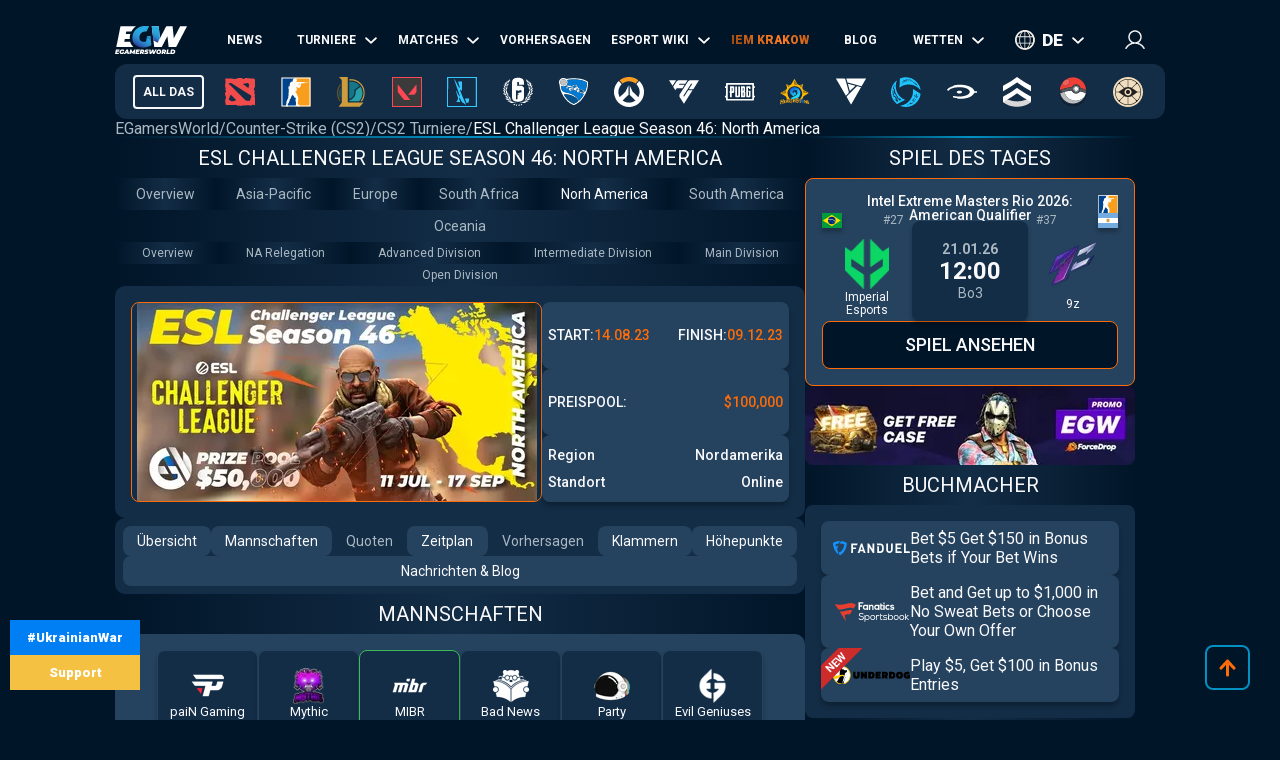

--- FILE ---
content_type: text/css; charset=UTF-8
request_url: https://de.egamersworld.com/_next/static/css/fd4d0160146fde5f.css
body_size: 11300
content:
.item_item__e0cZG{display:flex;width:100%;align-items:center;justify-content:space-between}.item_item__e0cZG .item_logo___sXLH{height:30px;width:90px;display:flex;align-items:center;justify-content:center;background-color:var(--bg3);border-radius:8px;box-shadow:var(--shadow)}.item_item__e0cZG .item_logo___sXLH img{width:auto;height:auto;max-width:70px;max-height:15px}.item_item__e0cZG .item_odd__0zsgS{height:30px;width:40px;display:flex;align-items:center;justify-content:center;background-color:var(--bg3);border-radius:8px;box-shadow:var(--shadow);color:var(--bg9)}.item_item__e0cZG .item_odd__0zsgS.item_red__sPaAH{color:var(--bg6)}@keyframes item_hightblink__TPKMW{0%{opacity:1}50%{opacity:0}to{opacity:1}}@keyframes item_lowblink__Ot2KI{0%{opacity:1}50%{opacity:0}to{opacity:1}}.item_item__e0cZG .item_odd__0zsgS.item_hight__g2k6_{animation:item_hightblink__TPKMW .7s linear infinite}.item_item__e0cZG .item_odd__0zsgS.item_low__vvKkZ{animation:item_lowblink__Ot2KI .7s linear infinite}.item_item__e0cZG .item_btn__oehJu{height:30px;font-size:12px;width:100px}.form_wrap__XcFQD{width:100%;flex-direction:column;display:flex;align-items:center;justify-content:center;gap:24px}.form_wrap__XcFQD .form_success__8Jc1H{background:var(--bg2);border:1px solid var(--bg2);border-radius:8px;color:var(--tx1);display:flex;padding:32px;align-items:center;justify-content:center;font-size:20px}.list_wrap__eS6gl{flex-direction:column;gap:24px}.list_wrap__eS6gl,.list_wrap__eS6gl .list_list__dNPa0{display:flex;align-items:flex-start;justify-content:space-between;width:100%}.list_wrap__eS6gl .list_list__dNPa0{gap:16px;flex-wrap:wrap;background-color:var(--bg3);padding:16px;border-radius:8px}.list_wrap__eS6gl .list_list__dNPa0 .list_item__dILcL{padding:16px}.list_wrap__eS6gl .list_list__dNPa0 .list_item__dILcL,.list_wrap__eS6gl .list_list__dNPa0 .list_top__g_2X9{display:flex;width:100%;max-width:320px;background-color:var(--bg1);border-radius:8px;flex-direction:column;gap:12px;justify-content:flex-end;position:relative}.list_wrap__eS6gl .list_list__dNPa0 .list_top__g_2X9{padding:0;overflow:hidden}.list_wrap__eS6gl .list_list__dNPa0 .list_top__g_2X9 .list_bg__27NxC{display:flex;width:100%;height:100px;align-items:center;justify-content:center;position:relative;border-radius:8px}.list_wrap__eS6gl .list_list__dNPa0 .list_top__g_2X9 .list_bg__27NxC .list_bgimg__VyS6F{position:absolute;left:0;right:0;z-index:1;opacity:.6}.list_wrap__eS6gl .list_list__dNPa0 .list_top__g_2X9 .list_bg__27NxC .list_logo__Y0pph{max-width:150px;max-height:60px;width:auto;height:auto;z-index:2}.list_wrap__eS6gl .list_list__dNPa0 .list_top__g_2X9 .list_bg__27NxC.list_arc-raiders-mouse-sensitivity-converter__YxFJl .list_logo__Y0pph{position:absolute;left:25px}.list_wrap__eS6gl .list_list__dNPa0 .list_top__g_2X9 .list_name__rcYUf{display:flex;width:100%;height:62px;align-items:center;padding:12px}.StarRating_rating__tHGEs{display:flex;gap:8px}.StarRating_rating__tHGEs .StarRating_wrapper__BQlDJ{position:relative;width:16px;height:16px;display:flex;align-items:center;justify-content:center}.StarRating_rating__tHGEs .StarRating_background___QyAf{fill:var(--bg2)}.StarRating_rating__tHGEs .StarRating_filledWrapper__JVpbk{position:absolute;top:0;left:1px;white-space:nowrap;overflow:hidden;width:0;height:100%}.StarRating_rating__tHGEs .StarRating_filledWrapper__JVpbk .StarRating_filled__Cj5x8{width:14px;height:14px;fill:var(--bg5)}.form_wrap__mbGnU{flex-direction:column;gap:4px;width:100%}.form_wrap__mbGnU,.form_wrap__mbGnU label{display:flex;font-size:14px;position:relative}.form_wrap__mbGnU label{justify-content:space-between;text-transform:uppercase}.form_wrap__mbGnU label a{color:var(--dire)}.form_wrap__mbGnU.form_checkWrap__jtJ3P{display:flex;width:100%;flex-direction:row;gap:16px}.form_wrap__mbGnU.form_checkWrap__jtJ3P label{text-transform:none;width:calc(100% - 40px);display:block}.form_wrap__mbGnU.form_checkWrap__jtJ3P .form_checkbox__K0ORG{display:flex;width:22px;height:22px;background-color:var(--bg2);border:1px solid var(--bg2);border-radius:4px;cursor:pointer}.form_wrap__mbGnU.form_checkWrap__jtJ3P .form_checkbox__K0ORG.form_checked__JUGJl{background-image:url(/asset/icons/checked.svg);background-position:50%;background-repeat:no-repeat}.form_wrap__mbGnU.form_checkWrap__jtJ3P .form_checkbox__K0ORG.form_error__C95gD{border:1px solid var(--bg6)}.form_wrap__mbGnU .form_field__Cs9pe{background:var(--bg2);border:none;border-radius:5px;color:var(--tx2);display:block;height:48px;padding:0 10px;width:100%}.form_wrap__mbGnU .form_field__Cs9pe:focus-visible{outline:none}.form_wrap__mbGnU .form_field__Cs9pe.form_invalid__AKFZQ{border:1px solid var(--bg6)}.form_wrap__mbGnU .form_field__Cs9pe.form_textarea__GFclB{height:90px;padding:10px}.form_wrap__mbGnU .form_eye__ixV5o{position:absolute;width:24px;height:24px;display:flex;align-items:center;justify-content:center;right:12px;bottom:12px;z-index:10;cursor:pointer}.styles_wrap__qSvpW{width:100%;flex-direction:column;display:flex;align-items:center;justify-content:center;gap:24px}.styles_wrap__qSvpW .styles_header__vhArS{width:100%;display:flex;align-items:center;justify-content:space-between;text-align:left;font-size:20px;font-weight:400;min-height:36px;text-transform:uppercase;background:var(--gr1);padding:8px 16px;position:relative;gap:24px}.styles_wrap__qSvpW .styles_header__vhArS:before{content:"";position:absolute;top:-2px;left:0;right:0;bottom:-2px;border-radius:inherit;background:var(--gr2);z-index:-1}.styles_wrap__qSvpW .styles_header__vhArS .styles_left__JlITq{display:flex;align-items:center;justify-content:flex-start;gap:24px}.styles_wrap__qSvpW .styles_header__vhArS .styles_left__JlITq .styles_avatar___P54q{display:flex;align-items:center;justify-content:center;border-radius:8px;overflow:hidden}.styles_wrap__qSvpW .styles_header__vhArS .styles_left__JlITq .styles_avatar___P54q img{object-fit:cover}.styles_wrap__qSvpW .styles_header__vhArS .styles_left__JlITq .styles_name__bOZlf{font-size:20px;color:var(--tx1)}.styles_wrap__qSvpW .styles_header__vhArS .styles_right__7_hI2{width:100px}.styles_wrap__qSvpW .styles_info__RzXOM{width:100%;display:flex;align-items:flex-start;justify-content:space-between;gap:16px;padding:16px;border-radius:10px;background:var(--bg2)}.styles_wrap__qSvpW .styles_info__RzXOM .styles_side__mC6x9{display:flex;align-items:center;justify-content:space-between;gap:8px;padding:12px;border-radius:8px;background:var(--bg3);flex:1 1;flex-direction:column;height:155px}.styles_wrap__qSvpW .styles_info__RzXOM .styles_side__mC6x9 .styles_title2__uuEqD,.styles_wrap__qSvpW .styles_info__RzXOM .styles_side__mC6x9 .styles_title__1IJ9W{display:flex;align-items:center;justify-content:flex-end;width:100%;height:32px;background:var(--bg1);text-transform:uppercase;padding:0 8px;border-radius:8px;gap:8px;box-shadow:var(--shadow)}.styles_wrap__qSvpW .styles_info__RzXOM .styles_side__mC6x9 .styles_title2__uuEqD{justify-content:flex-start}.styles_wrap__qSvpW .styles_info__RzXOM .styles_side__mC6x9 .styles_data__gQ1sl{display:flex;align-items:center;justify-content:space-between;width:100%;height:90px;gap:12px}.styles_wrap__qSvpW .styles_info__RzXOM .styles_side__mC6x9 .styles_data__gQ1sl .styles_avatar___P54q{display:flex;align-items:center;justify-content:center;border-radius:8px;overflow:hidden;width:90px;height:90px;box-shadow:var(--shadow)}.styles_wrap__qSvpW .styles_info__RzXOM .styles_side__mC6x9 .styles_data__gQ1sl .styles_avatar___P54q img{object-fit:cover}.styles_wrap__qSvpW .styles_info__RzXOM .styles_side__mC6x9 .styles_data__gQ1sl .styles_list__TBS0G{display:flex;align-items:center;justify-content:space-between;flex-direction:column;flex:1 1;gap:12px}.styles_wrap__qSvpW .styles_info__RzXOM .styles_side__mC6x9 .styles_data__gQ1sl .styles_list__TBS0G .styles_row__LsNng{display:flex;align-items:center;justify-content:space-between;width:100%}.styles_wrap__qSvpW .styles_info__RzXOM .styles_side__mC6x9 .styles_data__gQ1sl .styles_list__TBS0G .styles_row__LsNng .styles_name__bOZlf{background:none;font-size:13px;text-transform:uppercase;color:var(--tx2)}.styles_wrap__qSvpW .styles_info__RzXOM .styles_side__mC6x9 .styles_data__gQ1sl .styles_list__TBS0G .styles_row__LsNng .styles_value__rbJao{font-size:13px;color:var(--tx1);text-align:right}.styles_wrap__qSvpW .styles_info__RzXOM .styles_side__mC6x9 .styles_data__gQ1sl .styles_list2__C6i13{display:flex;align-items:center;justify-content:space-between;width:100%;flex-wrap:wrap;gap:8px}.styles_wrap__qSvpW .styles_info__RzXOM .styles_side__mC6x9 .styles_data__gQ1sl .styles_list2__C6i13 .styles_row2__lcjq7{display:flex;align-items:center;justify-content:space-between;width:47%}.styles_wrap__qSvpW .styles_info__RzXOM .styles_side__mC6x9 .styles_data__gQ1sl .styles_list2__C6i13 .styles_row2__lcjq7 .styles_name__bOZlf{background:none;font-size:13px}.styles_wrap__qSvpW .styles_info__RzXOM .styles_side__mC6x9 .styles_data__gQ1sl .styles_list2__C6i13 .styles_row2__lcjq7 .styles_value__rbJao{display:flex;align-items:center;justify-content:center;background-color:var(--bg1);border-radius:8px;border:1px solid var(--bg4);font-size:14px;font-weight:500;padding:2px 8px;min-width:50px;position:relative;color:var(--tx3)}.styles_wrap__qSvpW .styles_info__RzXOM .styles_side__mC6x9 .styles_data__gQ1sl .styles_bottom__B5OLl{width:100%;display:flex;align-items:center;justify-content:space-between}.styles_wrap__qSvpW .styles_info__RzXOM .styles_side__mC6x9 .styles_data__gQ1sl .styles_bottom__B5OLl .styles_social__50pII{display:flex;align-items:center;justify-content:flex-end;gap:6px}.styles_wrap__qSvpW .styles_info__RzXOM .styles_side__mC6x9 .styles_data__gQ1sl .styles_bottom__B5OLl .styles_validProfile__8VGHQ{display:flex;align-items:center;justify-content:center;background-color:var(--bg6);border-radius:8px;gap:8px;padding:4px 8px}.styles_wrap__qSvpW .styles_info__RzXOM .styles_side__mC6x9 .styles_data__gQ1sl .styles_bottom__B5OLl .styles_validProfile__8VGHQ.styles_valid__kP5SX{background-color:var(--tx3)}.styles_wrap__qSvpW .styles_info__RzXOM .styles_side__mC6x9 .styles_data__gQ1sl .styles_bottom__B5OLl .styles_validProfile__8VGHQ.styles_click__QQmOx{cursor:pointer}.styles_wrap__qSvpW .styles_form__MZYXC{width:100%;flex-direction:column;display:flex;align-items:center;justify-content:center;gap:24px}.styles_wrap__qSvpW .styles_form__MZYXC .styles_btns__CZ6GD{width:100%}@media screen and (max-width:767px){.styles_wrap__qSvpW .styles_info__RzXOM{flex-direction:column}}.title_title__7Hb9E{width:100%;display:flex;align-items:center;justify-content:center;text-align:center;flex-direction:column;font-size:20px;font-weight:400;min-height:36px;text-transform:uppercase;background:var(--gr1);padding:8px 16px;position:relative}.title_title__7Hb9E:before{content:"";position:absolute;top:-2px;left:0;right:0;bottom:-2px;border-radius:inherit;background:var(--gr2);z-index:-1}.title_title__7Hb9E h2{font-size:20px;font-weight:400}.title_title__7Hb9E .title_subtitle__p4hdf{font-size:14px;color:var(--tx2)}.title_title__7Hb9E .title_see_all__TGVdN{font-size:16px;cursor:pointer;display:flex;align-items:center;justify-content:flex-start;position:absolute;right:0;text-transform:none}.title_title__7Hb9E .title_see_all__TGVdN:after{content:"";display:flex;width:15px;height:15px;background-image:url(/asset/icons/arrow.svg);background-position:50%;background-repeat:no-repeat;background-size:12px;margin-left:7px;transform:rotate(-90deg);transition:var(--transition1)}.title_title__7Hb9E .title_see_all__TGVdN.title_open__88El1:after,.title_title__7Hb9E.title_local__xY5Oq .title_see_all__TGVdN:after{transform:rotate(0deg)}.title_title__7Hb9E.title_local__xY5Oq .title_see_all__TGVdN.title_open__88El1:after{transform:rotate(180deg)}@media screen and (max-width:767px){.title_title__7Hb9E .title_see_all__TGVdN{display:none}.title_title__7Hb9E{height:auto;text-align:center;min-height:inherit}}.btns_btnDark__luKRN,.btns_btnGardient__7u8lt,.btns_btnGray__BDbiQ,.btns_btnOrange__k5i67{height:48px;width:100%;border-radius:8px;font-size:18px;font-weight:500;line-height:1;display:flex;align-items:center;justify-content:center;text-transform:uppercase;text-align:center;cursor:pointer;color:var(--tx1)}.btns_btnDark__luKRN a,.btns_btnGardient__7u8lt a,.btns_btnGray__BDbiQ a,.btns_btnOrange__k5i67 a{width:100%;height:100%;display:flex;align-items:center;justify-content:center}.btns_btnDark__luKRN.btns_disabled__sPeXz,.btns_btnGardient__7u8lt.btns_disabled__sPeXz,.btns_btnGray__BDbiQ.btns_disabled__sPeXz,.btns_btnOrange__k5i67.btns_disabled__sPeXz{cursor:default}.btns_btnOrange__k5i67{background-color:var(--bg5);border:1px solid var(--bg5)}.btns_btnOrange__k5i67:hover{background-color:#db610e}.btns_btnOrange__k5i67.btns_disabled__sPeXz{background-color:var(--bg5)}.btns_btnDark__luKRN{background-color:var(--bg1);border:1px solid var(--bg5)}.btns_btnDark__luKRN:hover{background-color:#020d18}.btns_btnDark__luKRN.btns_hidden__Q1du_{display:none}.btns_btnDark__luKRN.btns_disabled__sPeXz{background-color:var(--bg1)}.btns_btnDark__luKRN.btns_sm__FZxpr{height:40px}.btns_btnGray__BDbiQ{background-color:var(--bg2);padding:15px 0}.btns_btnGray__BDbiQ:hover{background-color:var(--bg3)}.btns_btnGray__BDbiQ.btns_hidden__Q1du_{display:none}.btns_btnGray__BDbiQ.btns_disabled__sPeXz{background-color:var(--bg2)}.btns_btnGardient__7u8lt{background:var(--gr7);border:1px solid var(--bg5);position:relative;width:205px}.btns_btns__euEW7{display:flex;align-items:center;justify-content:space-between;gap:16px}.btns_btns__euEW7 .btns_btnDark__luKRN,.btns_btns__euEW7 .btns_btnGray__BDbiQ,.btns_btns__euEW7 .btns_btnOrange__k5i67{width:50%}.btns_sbtns__N4XNi{display:flex;align-items:center;justify-content:space-between;gap:16px}.btns_sbtns__N4XNi .btns_btnDark__luKRN,.btns_sbtns__N4XNi .btns_btnOrange__k5i67{width:100%}.tabs_wrap__4BOwL{display:flex;width:100%;gap:16px}.tabs_wrap__4BOwL .tabs_item__GvPY_{display:flex;align-items:center;justify-content:center;font-size:16px;color:var(--tx2);padding:8px;position:relative;cursor:pointer;background:var(--gr1);flex:1 1}.tabs_wrap__4BOwL .tabs_item__GvPY_:before{content:"";position:absolute;top:-2px;left:0;right:0;bottom:-2px;border-radius:inherit;background:var(--gr2);z-index:-1;opacity:.5}.tabs_wrap__4BOwL .tabs_item__GvPY_.tabs_active__o1qiJ,.tabs_wrap__4BOwL .tabs_item__GvPY_:hover{color:var(--tx1)}.tabs_wrap__4BOwL .tabs_item__GvPY_.tabs_active__o1qiJ:before,.tabs_wrap__4BOwL .tabs_item__GvPY_:hover:before{opacity:1}.tabs_visible__Wd5AL{display:flex!important}.styles_wrap__d2hiN{width:100%;display:flex;flex-direction:column;gap:24px}.styles_wrap__d2hiN .styles_listWrap__CdrUE{width:100%;display:flex;flex-direction:column;gap:12px;padding:16px;background-color:var(--bg2);border-radius:8px}.styles_wrap__d2hiN .styles_listWrap__CdrUE .styles_items__UDY8I,.styles_wrap__d2hiN .styles_listWrap__CdrUE .styles_list__MqM7Y{width:100%;display:flex;gap:12px;padding:12px;background-color:var(--bg3);border-radius:8px;flex-wrap:wrap}.styles_wrap__d2hiN .styles_listWrap__CdrUE .styles_items__UDY8I .styles_item__RfBHe,.styles_wrap__d2hiN .styles_listWrap__CdrUE .styles_list__MqM7Y .styles_item__RfBHe{font-size:12px;font-weight:500;display:flex;align-items:center;justify-content:center;padding:0 8px;white-space:nowrap;height:36px;min-width:115px;border-radius:8px;background-color:var(--bg2);border:1px solid var(--bg2);cursor:pointer;box-shadow:var(--shadow);gap:6px}.styles_wrap__d2hiN .styles_listWrap__CdrUE .styles_items__UDY8I .styles_item__RfBHe.styles_active__Z1HPN,.styles_wrap__d2hiN .styles_listWrap__CdrUE .styles_list__MqM7Y .styles_item__RfBHe.styles_active__Z1HPN{background-color:var(--bg5);border:1px solid var(--bg5)}@media screen and (max-width:767px){.styles_wrap__d2hiN .styles_listWrap__CdrUE .styles_items__UDY8I{justify-content:space-between}.styles_wrap__d2hiN .styles_listWrap__CdrUE .styles_items__UDY8I .styles_item__RfBHe{min-width:47%}}.styles_wrap__d2hiN .styles_listWrap__CdrUE .styles_items__UDY8I{background-color:var(--bg1)}.styles_wrap__d2hiN .styles_listWrap__CdrUE .styles_items__UDY8I .styles_item__RfBHe.styles_active__Z1HPN{background-color:var(--bg53)}.styles_wrap__d2hiN .styles_listWrap__CdrUE .styles_items__UDY8I .styles_item__RfBHe .styles_country__pHIE1{width:20px;height:20px;border-radius:20px;overflow:hidden;display:flex;align-items:center;justify-content:center}.styles_wrap__d2hiN .styles_listWrap__CdrUE .styles_items__UDY8I .styles_item__RfBHe .styles_country__pHIE1 img{height:100%;width:auto}.styles_wrap__d2hiN .styles_listWrap__CdrUE .styles_items__UDY8I .styles_item__RfBHe .styles_count__DfQAQ{color:var(--tx2)}.stream_wrap__Gt_WL{display:flex;flex-direction:column;gap:24px;width:100%;position:relative;height:auto;overflow:hidden;transition:var(--transition1)}.stream_wrap__Gt_WL iframe{border:none}.stream_wrap__Gt_WL .stream_close__W9yxL{position:absolute;right:2px;top:2px;z-index:1;display:block;height:34px;width:48px;background-color:var(--bg2);background-image:url(/asset/icons/close2.svg);background-position:50%;background-repeat:no-repeat;border-radius:8px;cursor:pointer}.stream_wrap__Gt_WL .stream_close__W9yxL:hover{background-color:var(--bg3)}.stream_wrap__Gt_WL .stream_bbWrap__8lRnt{width:100%;height:487px;display:flex;align-items:center;justify-content:center;background-color:var(--mc2);box-shadow:inset 0 0 8px rgba(0,0,0,.8)}.stream_wrap__Gt_WL .stream_bbWrap__8lRnt a{font-size:16px;text-decoration:none;font-weight:900;font-style:italic;border:3px solid var(--mc5);color:var(--mc5);text-transform:uppercase;width:200px;height:50px;display:flex;align-items:center;justify-content:center;position:relative;transition:all .5s ease;cursor:pointer}.stream_wrap__Gt_WL .stream_bbWrap__8lRnt a:hover{text-decoration:none;background:var(--mc5);color:var(--white);transition:all .5s ease}.stream_wrap__Gt_WL .stream_hr__VxfPJ{width:100%;height:4px;background-color:var(--mc1)}@media screen and (max-width:767px){.stream_wrap__Gt_WL{min-height:inherit}}.frame_wrap__Zoqjn{position:relative;padding-bottom:57%;width:100%;height:0;overflow:hidden;border-radius:10px;border:1px solid var(--bg2)}.frame_wrap__Zoqjn:hover{border:1px solid var(--tx2)}.frame_wrap__Zoqjn img{height:auto!important;min-height:100%;object-fit:cover}.frame_wrap__Zoqjn .frame_iframe__BmoD8{position:absolute;top:0;left:0;width:100%;max-width:100%;height:100%;border:none}.frame_wrap__Zoqjn .frame_wrapImg__ifkVl{cursor:pointer}.frame_wrap__Zoqjn .frame_wrapImg__ifkVl .frame_img__SZKPb{width:100%;opacity:1;transition:var(--transition)}.frame_wrap__Zoqjn .frame_wrapImg__ifkVl .frame_btn__Xi0xB{position:absolute;left:50%;top:50%;transform:translate(-50%,-50%);z-index:1;filter:drop-shadow(0 0 5px #000000);transition:var(--transition);height:50px;width:50px;display:flex;align-items:center;justify-content:center;background-image:url(/asset/icons/video2.svg);background-size:contain;background-repeat:no-repeat;background-position:50%}.styles_wrap__BOMIl{width:100%;display:flex;flex-direction:column;gap:24px}.styles_wrap__BOMIl .styles_list__GOIb_{width:100%;display:flex;flex-wrap:wrap;align-items:center;justify-content:center;gap:10px;padding:16px;border-radius:10px;background-color:var(--bg3)}.styles_wrap__BOMIl .styles_list__GOIb_ .styles_item__GJ6Pp{display:flex;flex-direction:column;align-items:center;justify-content:center;width:101px;height:101px;padding:8px;gap:4px;background-color:var(--bg2);border:1px solid var(--bg3);box-shadow:var(--shadow);border-radius:8px}.styles_wrap__BOMIl .styles_list__GOIb_ .styles_item__GJ6Pp.styles_winner__vDRT7{border:1px solid var(--tx3)}.styles_wrap__BOMIl .styles_list__GOIb_ .styles_item__GJ6Pp .styles_logo__Yazcu{width:36px;height:36px;display:flex;align-items:center;justify-content:center}.styles_wrap__BOMIl .styles_list__GOIb_ .styles_item__GJ6Pp .styles_logo__Yazcu img{width:auto;height:auto;max-width:100%;max-height:100%}.styles_wrap__BOMIl .styles_list__GOIb_ .styles_item__GJ6Pp .styles_name__QoTyC{width:100%;text-align:center;font-size:13px;line-height:1.2;height:30px;overflow:hidden}.styles_wrap__BOMIl .styles_list__GOIb_ .styles_item__GJ6Pp.styles_hidden__b1dqX{display:none}@media screen and (max-width:767px){.styles_wrap__BOMIl .styles_list__GOIb_{padding:8px}}.timeline_timeline__L6hZt{display:flex;flex-wrap:wrap;text-align:center;width:100%;border-radius:10px;background-color:var(--bg2);padding:8px;gap:8px;list-style:none}.timeline_timeline__L6hZt.timeline_fixed__m74hr{position:fixed;top:0;width:100%;max-width:690px;z-index:1000}@keyframes timeline_changeBg__dkPTi{0%{background-color:var(--bg3)}5%{background-color:var(--bg8)}90%{background-color:var(--bg8)}to{background-color:var(--bg3)}}.timeline_timeline__L6hZt .timeline_item__kHTZ2{align-items:center;background-color:var(--bg3);border-radius:8px;cursor:pointer;flex-grow:1;font-size:14px;justify-content:center;line-height:14px;padding:8px 6px}.timeline_timeline__L6hZt .timeline_item__kHTZ2:hover{background-color:var(--bg8);text-decoration:none}.timeline_timeline__L6hZt .timeline_item__kHTZ2.timeline_active__0pnY2{animation:timeline_changeBg__dkPTi 3s forwards}.timeline_timeline__L6hZt .timeline_item__kHTZ2.timeline_disabled__mqZv6{cursor:default;background-color:transparent;color:var(--tx2);animation:none}.timeline_event_timeline__aJNtx.timeline_timeline__L6hZt.timeline_fixed__m74hr{margin-left:0}.list_wrap__6EwSB{align-items:flex-start;justify-content:space-between}.list_wrap__6EwSB,.styles_wrap__MxlzR{display:flex;flex-direction:column;gap:16px;width:100%}.styles_wrap__MxlzR{align-items:center;justify-content:center;padding:16px;background-color:var(--bg2);border-radius:8px}.styles_wrap__MxlzR .styles_entry__ZLmLD{display:flex;align-items:center;justify-content:space-between;gap:16px;width:100%}.styles_wrap__MxlzR .styles_entry__ZLmLD .styles_icon__UHLJo{display:flex;align-items:center;justify-content:center;width:20px;height:20px}.styles_wrap__MxlzR .styles_entry__ZLmLD .styles_icon__UHLJo img{max-width:20px;max-height:20px;width:auto;height:auto}.styles_wrap__MxlzR .styles_entry__ZLmLD .styles_date__zZngQ{display:flex;align-items:center;gap:40px}.styles_wrap__MxlzR .styles_entry__ZLmLD .styles_date__zZngQ .styles_views__uJmgf{display:flex;align-items:center;gap:12px}.styles_wrap__MxlzR .styles_titleWrap__NAfro{display:flex;align-items:center;width:100%;flex-direction:column;gap:8px}.styles_wrap__MxlzR .styles_titleWrap__NAfro .styles_title__UmnS_{display:flex;align-items:center;justify-content:space-between;font-weight:500;font-size:18px;width:100%}.styles_wrap__MxlzR .styles_titleWrap__NAfro .styles_announce__0enZw{display:flex;align-items:center;justify-content:space-between;font-size:16px;width:100%;color:var(--tx2)}.styles_wrap__MxlzR .styles_tagsWrap__WK2LW{display:flex;align-items:flex-end;justify-content:space-between;width:100%;gap:8px}.styles_wrap__MxlzR .styles_tagsWrap__WK2LW .styles_tags__GFaYA{display:flex;align-items:center;gap:8px;flex-wrap:wrap}.styles_wrap__MxlzR .styles_tagsWrap__WK2LW .styles_tags__GFaYA .styles_tag__3msat{background-color:var(--bg3);border-radius:10px;padding:4px 8px;font-size:14px}.styles_wrap__MxlzR .styles_tagsWrap__WK2LW .styles_read__MLGJs{white-space:nowrap}.styles_wrap__MxlzR:hover{background-color:var(--bg3)}.styles_wrap__MxlzR:hover .styles_tagsWrap__WK2LW .styles_tags__GFaYA .styles_tag__3msat{background-color:var(--bg2)}.slider_slider__rfumb{width:100%;overflow:hidden;position:relative;background:var(--bg3);border-radius:10px}.slider_slider__rfumb .slider_next__2Qz4P,.slider_slider__rfumb .slider_prev__E6RBM{background-position:50%;background-repeat:no-repeat;background-size:25px 25px;cursor:pointer;height:25px;margin-top:-12px;position:absolute;top:50%;width:25px;z-index:10;background-image:url(/asset/icons/arrow.svg)}.slider_slider__rfumb .slider_prev__E6RBM{left:10px;right:auto;transform:rotate(90deg)}.slider_slider__rfumb .slider_next__2Qz4P{left:auto;right:10px;transform:rotate(-90deg)}.slider_slider__rfumb .slider_sliderContainer__bY7NF{display:flex;transition:transform .3s ease-in-out;width:616px;overflow:hidden;position:relative;padding:12px 0;margin:0 auto}.slider_slider__rfumb .slider_sliderContainer__bY7NF .slider_sliderWrap__PPCra{display:flex;transition:transform .3s ease-in-out;gap:16px}.slider_slider__rfumb .slider_sliderContainer__bY7NF .slider_item__rYmlv{width:300px;height:280px;padding:16px;background:var(--bg2);flex-shrink:0;position:relative;border-radius:10px;overflow:hidden;gap:12px;display:flex;align-items:center;flex-direction:column;box-shadow:var(--shadow)}.slider_slider__rfumb .slider_sliderContainer__bY7NF .slider_item__rYmlv .slider_entry__EADzV{width:100%;display:flex;justify-content:space-between;align-items:center;font-size:16px;line-height:1.2;height:50px}.slider_slider__rfumb .slider_sliderContainer__bY7NF .slider_item__rYmlv .slider_entry__EADzV a{display:flex;width:100%;padding-right:40px}.slider_slider__rfumb .slider_sliderContainer__bY7NF .slider_item__rYmlv .slider_entry__EADzV .slider_icon__5fWbR{height:20px;width:20px;display:flex;justify-content:center;align-items:center;position:absolute;top:16px;right:16px}.slider_slider__rfumb .slider_sliderContainer__bY7NF .slider_item__rYmlv .slider_image__mD5I5{position:relative;width:100%;overflow:hidden;height:auto;height:136px;display:block;border:1px solid var(--bg5);border-radius:8px}.slider_slider__rfumb .slider_sliderContainer__bY7NF .slider_item__rYmlv .slider_image__mD5I5 img{width:100%;height:auto}.slider_slider__rfumb .slider_sliderContainer__bY7NF .slider_item__rYmlv .slider_meta__g5M5b{width:100%;align-items:center;display:flex;justify-content:space-between;position:relative;font-size:13px;gap:4px}.slider_slider__rfumb .slider_sliderContainer__bY7NF .slider_item__rYmlv .slider_meta__g5M5b .slider_date__mg_Ca,.slider_slider__rfumb .slider_sliderContainer__bY7NF .slider_item__rYmlv .slider_meta__g5M5b .slider_location__1Hj4n{align-items:center;display:flex;justify-content:space-between;flex-direction:column;color:var(--tx2);width:47%}.slider_slider__rfumb .slider_sliderContainer__bY7NF .slider_item__rYmlv .slider_meta__g5M5b .slider_date__mg_Ca .slider_entryItem__NrLXT,.slider_slider__rfumb .slider_sliderContainer__bY7NF .slider_item__rYmlv .slider_meta__g5M5b .slider_location__1Hj4n .slider_entryItem__NrLXT{width:100%;align-items:center;display:flex;justify-content:space-between;overflow:hidden;gap:4px}.slider_slider__rfumb .slider_sliderContainer__bY7NF .slider_item__rYmlv .slider_meta__g5M5b .slider_date__mg_Ca .slider_entryItem__NrLXT b,.slider_slider__rfumb .slider_sliderContainer__bY7NF .slider_item__rYmlv .slider_meta__g5M5b .slider_location__1Hj4n .slider_entryItem__NrLXT b{font-weight:600;color:var(--tx1);white-space:nowrap}.slider_slider__rfumb .slider_sliderContainer__bY7NF .slider_item__rYmlv .slider_meta__g5M5b .slider_location__1Hj4n{width:50%}@media screen and (max-width:700px){.slider_slider__rfumb .slider_prev__E6RBM{left:0}.slider_slider__rfumb .slider_next__2Qz4P{right:0}.slider_slider__rfumb .slider_sliderContainer__bY7NF{width:90%}}@media screen and (max-width:500px){.slider_slider__rfumb .slider_prev__E6RBM{left:0}.slider_slider__rfumb .slider_next__2Qz4P{right:0}.slider_slider__rfumb .slider_sliderContainer__bY7NF{width:324px;padding:12px}}@keyframes styles_recAnimate___O_Xf{0%{transform:scale(1.6);opacity:0}50%{transform:scale(.95)}70%{transform:scale(1.05)}80%{transform:scale(.98)}90%{transform:scale(1.01)}to{transform:scale(1);opacity:1}}@keyframes styles_logoAnimate__W__mM{0%{transform:rotate(0deg)}50%{transform:rotate(370deg)}70%{transform:rotate(355deg)}80%{transform:rotate(363deg)}90%{transform:rotate(359deg)}to{transform:rotate(1turn)}}.styles_loader__5W_yq{display:flex;justify-content:center;align-items:center;min-height:calc(100vh - 250px);width:100%;background-color:var(--bg1);position:absolute;left:0;top:0;z-index:20000}.styles_loader__5W_yq .styles_rec__vw_G7{height:225px;width:225px;animation:styles_recAnimate___O_Xf .7s ease-in-out;display:flex;align-items:center;justify-content:center;position:relative}.styles_loader__5W_yq .styles_rec__vw_G7 .styles_logo__o8PH7{width:160px;height:160px;animation:styles_logoAnimate__W__mM 1.5s ease-in-out;animation-iteration-count:infinite;position:relative}@media screen and (max-width:767px){.styles_loader__5W_yq .styles_rec__vw_G7{height:100px;width:100px}.styles_loader__5W_yq .styles_rec__vw_G7 .styles_logo__o8PH7{width:65px}}.live_btnHovered__RjPrx:hover{background-color:var(--bg3)}.live_matchInfo__MKZuY,.live_matchInfo__MKZuY .live_wrap__gZTq5{display:flex;justify-content:center;align-items:center;flex-direction:column;width:100%;gap:4px}.live_matchInfo__MKZuY .live_wrap__gZTq5{position:absolute;left:0;right:0;top:0;bottom:0;background-color:var(--bg3);z-index:1;opacity:1;transition:var(--transition1);cursor:pointer;padding:4px}.live_matchInfo__MKZuY .live_wrap__gZTq5.live_hovered__ZbRRt{opacity:0;z-index:0}.live_matchInfo__MKZuY .live_wrap__gZTq5.live_big__Bhqpd{gap:2px}.live_matchInfo__MKZuY .live_wrap__gZTq5.live_gap__TeNWR{gap:0}.live_matchInfo__MKZuY .live_wrap__gZTq5.live_md__MwD_K{background-color:var(--bg2)}.live_matchInfo__MKZuY .live_wrap__gZTq5 .live_item__chBuv{display:flex;width:100%;justify-content:space-between;align-items:center;font-size:12px;position:relative}.live_matchInfo__MKZuY .live_wrap__gZTq5 .live_item__chBuv .live_map__DSrc1{text-transform:capitalize}.live_matchInfo__MKZuY .live_wrap__gZTq5 .live_item__chBuv .live_score__7TRTr{width:35px;display:flex;justify-content:center;align-items:center;font-weight:500}.live_matchInfo__MKZuY .live_wrap__gZTq5 .live_item__chBuv .live_score__7TRTr.live_win__ELMfp{color:var(--tx3)}.live_matchInfo__MKZuY .live_wrap__gZTq5 .live_item__chBuv .live_score__7TRTr.live_loose__LbEZl{color:var(--tx4)}.live_matchInfo__MKZuY .live_wrap__gZTq5 .live_item__chBuv:last-child .live_score__7TRTr{color:var(--tx1)}.live_matchInfo__MKZuY .live_wrap__gZTq5 .live_item__chBuv:last-child.live_awayWin__JqVlh:after,.live_matchInfo__MKZuY .live_wrap__gZTq5 .live_item__chBuv:last-child.live_homeWin__tVHMR:after{content:"";position:absolute;left:0;bottom:-8px;display:block;width:100%;height:2px;background-image:linear-gradient(90deg,var(--tx3) 50%,var(--tx4) 50%)}.live_matchInfo__MKZuY .live_wrap__gZTq5 .live_item__chBuv:last-child.live_awayWin__JqVlh:after{background-image:linear-gradient(90deg,var(--tx4) 50%,var(--tx3) 50%)}.live_matchInfo__MKZuY .live_wrap__gZTq5.live_sn__k_Azz{gap:8px;padding:8px}.live_matchInfo__MKZuY .live_wrap__gZTq5.live_sn__k_Azz:before{content:"";display:block;position:absolute;left:0;right:0;top:0;bottom:0;z-index:0;background:linear-gradient(180deg,#4c7294,#163450 50%,#163450);opacity:.5}.live_matchInfo__MKZuY .live_wrap__gZTq5.live_sn__k_Azz .live_item__chBuv{position:relative;font-size:14px}.styles_tableWrapper__p3LBY{background:#0c1a2d;color:var(--tx1);border-radius:10px;padding:14px;font-family:Inter,sans-serif}.styles_header__Lj_no{display:grid;grid-template-columns:repeat(auto-fit,minmax(120px,1fr));border:2px solid var(--bg3);border-radius:8px;padding:7px 14px;font-weight:500;font-size:14px;text-transform:uppercase;margin-bottom:10px;grid-gap:8px;gap:8px}.styles_header__Lj_no .styles_event__sC4T2{justify-content:center}.styles_row___KcwY{display:grid;grid-template-columns:repeat(auto-fit,minmax(120px,1fr));align-items:center;padding:7px 14px;border-radius:8px;background:var(--bg2);margin-bottom:6px;grid-gap:8px;gap:8px}.styles_row___KcwY .styles_event__sC4T2 .styles_withIcon__d5csi .styles_img__Kf_sX{display:flex;align-items:center;width:28px;height:28px;min-width:28px}.styles_cell__DeTTk{font-size:13px;display:flex;align-items:center;gap:7px}.styles_withIcon__d5csi{display:flex;align-items:center;gap:4px}.styles_withIcon__d5csi span{line-height:1.2}.styles_withIcon__d5csi .styles_img__Kf_sX{display:flex;align-items:center;width:24px;height:24px;min-width:24px}.styles_withIcon__d5csi .styles_img__Kf_sX img{width:auto;height:auto;max-width:100%;max-height:100%}.styles_left__QuLfd{justify-content:flex-start}.styles_center__EJTDR{justify-content:center}.styles_location__bDrvc,.styles_name__HwqEn,.styles_second__gdkoz,.styles_team__3sEOq,.styles_winner__KnaTx{justify-content:flex-start}@media screen and (max-width:767px){.styles_header__Lj_no{display:none}.styles_row___KcwY{display:flex;flex-direction:column}.styles_cell__DeTTk.styles_mobile__VnBTw{width:100%;display:flex;align-items:center;justify-content:space-between}}.styles_providers__Sharn{display:flex;align-items:center;justify-content:center;gap:20px;width:100%}.styles_providers__Sharn .styles_provider__Quouj{display:flex;align-items:center;justify-content:center;cursor:pointer}.styles_block__EC897{display:flex;width:100%;justify-content:center;align-items:stretch;background-color:var(--bg3);border-radius:10px;padding:16px;gap:12px}@media screen and (max-width:767px){.styles_block__EC897{flex-direction:column}}.item_item__28snM{display:flex;align-items:center;justify-content:space-between;max-width:337px;min-width:45%;flex:1 1;background-color:var(--bg2);border-radius:10px;border:1px solid var(--bg2);padding-right:10px;gap:4px;position:relative;overflow:hidden;cursor:pointer}.item_item__28snM:before{content:"";display:block;width:31px;height:62px;position:absolute;left:-1px;top:-1px;z-index:0}.item_item__28snM.item_TERRORIST__gTxqK{border:1px solid var(--tside)}.item_item__28snM.item_TERRORIST__gTxqK:before{background-color:var(--tside)}.item_item__28snM.item_CT__jVnj5{border:1px solid var(--ctside)}.item_item__28snM.item_CT__jVnj5:before{background-color:var(--ctside)}.item_item__28snM .item_player__zethK{display:flex;align-items:flex-end;justify-content:center;height:60px;width:60px;position:relative;z-index:1}.item_item__28snM .item_player__zethK img{max-height:100%;max-width:100%;width:auto;height:auto}.item_item__28snM .item_playerInfo__SCQ8Q{display:flex;align-items:flex-start;justify-content:center;flex-direction:column;flex:1 1}.item_item__28snM .item_playerInfo__SCQ8Q .item_name__QZnet{font-size:13px}.item_item__28snM .item_playerInfo__SCQ8Q .item_logo__SIcHU{height:24px;width:24px;display:flex;align-items:center;justify-content:center}.item_item__28snM .item_playerInfo__SCQ8Q .item_logo__SIcHU img{max-height:100%;max-width:100%;width:auto;height:auto}.item_item__28snM .item_event__bOMuk{display:flex;align-items:center;justify-content:center;flex-direction:column;flex:1 1}.item_item__28snM .item_event__bOMuk .item_eventName__aC9Oq{font-size:13px}.item_item__28snM .item_event__bOMuk .item_weapon__Ed7I6{height:24px;width:40px;display:flex;align-items:center;justify-content:center}.item_item__28snM .item_event__bOMuk .item_weapon__Ed7I6 img{max-height:100%;max-width:100%;width:auto;height:auto}.item_item__28snM .item_plant__RslLi{display:flex;align-items:center;justify-content:center;flex-direction:column;gap:4px}.item_item__28snM .item_plant__RslLi .item_eco__iqpce{font-size:12px;color:var(--tx3)}.item_item__28snM .item_mapWrap__HgNCI{width:75px;height:48px;border-radius:8px;display:flex;align-items:center;justify-content:center;position:relative;overflow:hidden;flex-direction:column;background-color:var(--bg1);box-shadow:var(--shadow)}.item_item__28snM .item_mapWrap__HgNCI .item_bg__JsRL2{width:100%;height:48px;background-size:cover;background-position:50%;background-repeat:no-repeat;opacity:.4;position:absolute;left:0;top:0;z-index:0}.item_item__28snM .item_mapWrap__HgNCI .item_yt__purDE{width:20px;height:14px;background-image:url(/asset/icons/youtube.svg);background-position:50%;background-repeat:no-repeat;background-size:contain;position:relative;z-index:1}.item_item__28snM .item_mapWrap__HgNCI .item_map__a5n_y{position:relative;z-index:1;font-size:11px;font-weight:600;color:var(--tx1)}@media screen and (max-width:767px){.item_item__28snM{min-width:100%}}.styles_wrap__NjbQx,.styles_wrap__NjbQx .styles_mapPicks__PtqbH{display:flex;flex-direction:column;width:100%}.styles_wrap__NjbQx .styles_mapPicks__PtqbH{padding-top:24px;gap:24px;height:174px;opacity:1;transition:var(--transition1);z-index:0}.styles_wrap__NjbQx .styles_mapPicks__PtqbH.styles_hidden__67F3Q{padding-top:0;height:0;opacity:0;transition:var(--transition1);z-index:-1}@media screen and (max-width:767px){.styles_wrap__NjbQx .styles_mapPicks__PtqbH{height:auto}}.styles_wrap__NjbQx .styles_list__lOhyX{padding-top:24px;width:100%;display:flex;align-items:center;justify-content:space-between;flex-wrap:wrap;row-gap:16px}.styles_wrap__NjbQx .styles_listVeto__fBeFC{padding-top:0;gap:8px}.styles_wrap__zamsG{display:flex;flex-direction:column;align-items:flex-start;justify-content:space-between;gap:24px;width:100%}.styles_wrap__zamsG .styles_itemWrap__BM9Es{display:flex;width:100%;flex-direction:column;gap:24px;padding:16px;background-color:var(--bg3);border-radius:10px}.styles_wrap__zamsG .styles_matchWrap__xlaVR{background-color:var(--bg2);border-radius:8px;width:100%;display:flex;align-items:center;justify-content:space-between}.styles_wrap__zamsG .styles_matchWrap__xlaVR .styles_match__DcT_1{width:50%}.styles_wrap__zamsG .styles_matchWrap__xlaVR .styles_divider__fqGVs{width:3px;height:175px;background:linear-gradient(180deg,var(--bg2) 5%,var(--bg8) 50%,var(--bg2) 95%)}.styles_wrap__zamsG .styles_matchWrap__xlaVR .styles_info__v2lMf{width:50%;display:flex;justify-content:space-between;align-items:flex-start;flex-direction:column;gap:16px;height:100%;padding:16px}.styles_wrap__zamsG .styles_matchWrap__xlaVR .styles_info__v2lMf .styles_win__cAfcv{width:100%;display:flex;justify-content:space-between;align-items:flex-start}.styles_wrap__zamsG .styles_matchWrap__xlaVR .styles_info__v2lMf .styles_win__cAfcv .styles_left__phOpU{display:flex;justify-content:flex-start;align-items:flex-start;gap:12px}.styles_wrap__zamsG .styles_matchWrap__xlaVR .styles_info__v2lMf .styles_win__cAfcv .styles_left__phOpU .styles_avatar__R_juI{width:60px;height:60px;border-radius:8px;overflow:hidden}.styles_wrap__zamsG .styles_matchWrap__xlaVR .styles_info__v2lMf .styles_win__cAfcv .styles_left__phOpU .styles_avatar__R_juI img{width:auto;height:auto;max-width:100%;max-height:100%}.styles_wrap__zamsG .styles_matchWrap__xlaVR .styles_info__v2lMf .styles_win__cAfcv .styles_left__phOpU .styles_avatar__R_juI .styles_ava__EBfuj{width:60px;height:60px;background-color:var(--bg1);display:flex;align-items:center;justify-content:center;text-align:center;font-size:20px;font-weight:700;text-transform:uppercase;color:var(--tx2)}.styles_wrap__zamsG .styles_matchWrap__xlaVR .styles_info__v2lMf .styles_win__cAfcv .styles_left__phOpU .styles_right__C07J0{display:flex;justify-content:center;align-items:flex-start;flex-direction:column;gap:8px;height:60px}.styles_wrap__zamsG .styles_matchWrap__xlaVR .styles_info__v2lMf .styles_win__cAfcv .styles_left__phOpU .styles_right__C07J0 .styles_author__4LBuV{font-size:15px;color:var(--tx1);font-weight:700}.styles_wrap__zamsG .styles_matchWrap__xlaVR .styles_info__v2lMf .styles_win__cAfcv .styles_left__phOpU .styles_right__C07J0 .styles_winner__FYLsZ{font-size:20px;color:var(--dire)}.styles_wrap__zamsG .styles_matchWrap__xlaVR .styles_info__v2lMf .styles_win__cAfcv .styles_left__phOpU .styles_right__C07J0 .styles_winner__FYLsZ.styles_tip_true__EtmUB{color:var(--tx3)}.styles_wrap__zamsG .styles_matchWrap__xlaVR .styles_info__v2lMf .styles_win__cAfcv .styles_left__phOpU .styles_right__C07J0 .styles_winner__FYLsZ.styles_tip_false__U2Otq{color:var(--tx4)}.styles_wrap__zamsG .styles_matchWrap__xlaVR .styles_info__v2lMf .styles_win__cAfcv .styles_logo__E7tXT{width:20px;height:20px;overflow:hidden}.styles_wrap__zamsG .styles_matchWrap__xlaVR .styles_info__v2lMf .styles_win__cAfcv .styles_logo__E7tXT img{width:auto;height:auto;max-width:100%;max-height:100%}.styles_wrap__zamsG .styles_matchWrap__xlaVR .styles_info__v2lMf .styles_text__XRdOH{display:flex;color:var(--tx1);font-size:14px;width:100%}.styles_wrap__zamsG .styles_matchWrap__xlaVR .styles_info__v2lMf .styles_entry__dNwjk{display:flex;align-items:center;justify-content:space-between;color:var(--tx1);font-size:14px;width:100%}.styles_wrap__zamsG .styles_matchWrap__xlaVR .styles_info__v2lMf .styles_entry__dNwjk .styles_views__NKug5{display:flex;align-items:center;justify-content:flex-start;gap:8px}.styles_wrap__zamsG .styles_matchWrap__xlaVR .styles_info__v2lMf .styles_entry__dNwjk .styles_read__MVrSu{white-space:nowrap}.styles_wrap__zamsG .styles_matchWrap__xlaVR .styles_info__v2lMf .styles_point__WBGvn{font-size:16px;font-weight:500;text-transform:uppercase;padding:6px 12px;border-radius:8px}.styles_wrap__zamsG .styles_matchWrap__xlaVR .styles_info__v2lMf .styles_point__WBGvn.styles_tip_true__EtmUB{border:1px solid var(--tx3)}.styles_wrap__zamsG .styles_matchWrap__xlaVR .styles_info__v2lMf .styles_point__WBGvn.styles_tip_false__U2Otq{border:1px solid var(--tx4)}.styles_wrap__zamsG .styles_matchWrap__xlaVR .styles_info__v2lMf .styles_date__qGQ96{display:flex;align-items:flex-start;width:100%;flex-direction:column;font-size:14px}.styles_wrap__zamsG .styles_matchWrap__xlaVR .styles_info__v2lMf .styles_date__qGQ96 .styles_name__2EQXt{color:var(--tx2);text-transform:uppercase}.styles_wrap__zamsG .styles_matchWrap__xlaVR .styles_info__v2lMf .styles_date__qGQ96 .styles_value__5hEhU{color:var(--tx1)}.styles_wrap__zamsG .styles_o__8GJYr{width:50%;display:flex;align-items:center;justify-content:center;gap:16px}@media screen and (max-width:767px){.styles_wrap__zamsG .styles_matchWrap__xlaVR{flex-direction:column}.styles_wrap__zamsG .styles_matchWrap__xlaVR .styles_match__DcT_1{width:100%}.styles_wrap__zamsG .styles_matchWrap__xlaVR .styles_divider__fqGVs{width:100%;height:3px;min-height:3px;background:linear-gradient(90deg,var(--bg2) 5%,var(--bg8) 50%,var(--bg2) 95%)}.styles_wrap__zamsG .styles_matchWrap__xlaVR .styles_info__v2lMf{width:100%}}.styles_wrap__cwz2C{display:flex;flex-wrap:wrap;align-items:flex-start;justify-content:space-between;gap:16px;width:100%}.styles_bannerWrap__zmKkS{max-width:337px}.item_wrap__5ZI1S{display:flex;width:100%;max-width:337px;background-color:var(--bg2);border-radius:8px;padding:16px;flex-direction:column;gap:12px;justify-content:flex-end;position:relative}.item_wrap__5ZI1S.item_hidden__R8PeB{display:none}.item_wrap__5ZI1S .item_liveWrap__Hsjtf{display:flex;width:100%;min-height:20px;justify-content:space-between;align-items:center}.item_wrap__5ZI1S .item_liveWrap__Hsjtf .item_live__H9zeN{background-color:var(--bg6);border-radius:2px;font-size:15px;font-weight:400;text-transform:uppercase;display:flex;justify-content:center;align-items:center;padding:3px;height:20px;box-shadow:var(--shadow)}.item_wrap__5ZI1S .item_liveWrap__Hsjtf .item_live__H9zeN:before{content:"";display:flex;width:5px;height:5px;border-radius:50%;margin-right:3px;background-color:var(--tx1)}.item_wrap__5ZI1S .item_liveWrap__Hsjtf .item_nolive__accnJ{height:20px;width:45px}.item_wrap__5ZI1S .item_liveWrap__Hsjtf .item_event__jQahc{font-size:14px;line-height:1;font-weight:500;text-align:left;justify-content:flex-start;padding-right:40px;align-items:center}.item_wrap__5ZI1S .item_liveWrap__Hsjtf .item_eventLogo__Hejky{width:32px;height:20px;display:flex;align-items:center;justify-content:center}.item_wrap__5ZI1S .item_liveWrap__Hsjtf .item_eventLogo__Hejky img{width:auto;height:auto;max-width:32px;max-height:20px}.item_wrap__5ZI1S .item_liveWrap__Hsjtf .item_gameLogo__IOpuU{width:auto;height:auto;max-width:20px;max-height:20px;position:absolute;right:16px;top:18px}.item_wrap__5ZI1S .item_event__jQahc{display:flex;width:100%;height:26px;align-items:flex-start;justify-content:center;text-align:center;font-size:14px;line-height:1;font-weight:500}.item_wrap__5ZI1S .item_teams__0_bbQ{display:flex;width:100%;align-items:flex-start;justify-content:space-between}.item_wrap__5ZI1S .item_teams__0_bbQ .item_team__GFM9I{display:flex;flex-direction:column;width:90px;align-items:center;justify-content:flex-start;position:relative}.item_wrap__5ZI1S .item_teams__0_bbQ .item_team__GFM9I .item_flag__oivJF{position:absolute;z-index:100;left:0;top:-5px;width:20px;height:15px;overflow:hidden;box-shadow:var(--shadow)}.item_wrap__5ZI1S .item_teams__0_bbQ .item_team__GFM9I .item_flag__oivJF img{object-fit:cover}.item_wrap__5ZI1S .item_teams__0_bbQ .item_team__GFM9I .item_flag__oivJF.item_away__lXlFu{left:inherit;right:0}.item_wrap__5ZI1S .item_teams__0_bbQ .item_team__GFM9I .item_teamWrap__6wrL8{display:flex;flex-direction:column;align-items:center}.item_wrap__5ZI1S .item_teams__0_bbQ .item_team__GFM9I .item_teamWrap__6wrL8 .item_teamLogo__QKiO7{width:36px;height:36px;display:flex;align-items:center;justify-content:center;position:relative}.item_wrap__5ZI1S .item_teams__0_bbQ .item_team__GFM9I .item_teamWrap__6wrL8 .item_teamLogo__QKiO7 img{width:auto;height:auto;max-width:36px;max-height:36px}.item_wrap__5ZI1S .item_teams__0_bbQ .item_team__GFM9I .item_teamWrap__6wrL8 .item_teamName__QPa3t{width:100%;height:40px;overflow:hidden;font-size:12px;line-height:1.1;text-align:center;padding:0 4px;display:flex;align-items:center;justify-content:center;position:relative}.item_wrap__5ZI1S .item_teams__0_bbQ .item_team__GFM9I .item_odd__wYGyo{display:flex;align-items:center;justify-content:center;background-color:var(--bg1);border-radius:8px;border:1px solid var(--bg4);font-size:16px;font-weight:500;padding:2px 8px;min-width:50px;position:relative}.item_wrap__5ZI1S .item_teams__0_bbQ .item_team__GFM9I .item_odd__wYGyo.item_win__PJj6h{background-color:var(--tx3)}.item_wrap__5ZI1S .item_teams__0_bbQ .item_team__GFM9I .item_odd__wYGyo.item_lose__x1eQA{background-color:var(--tx4)}.item_wrap__5ZI1S .item_teams__0_bbQ .item_amount__Zhh_1{display:flex;flex-direction:column;flex:1 1;align-items:center;justify-content:center;min-height:100px;border-radius:8px;background-color:var(--bg1);padding:12px;box-shadow:var(--shadow);gap:12px;position:relative}.item_wrap__5ZI1S .item_teams__0_bbQ .item_amount__Zhh_1 .item_close__nKGA9{background-image:url(/asset/icons/close1.svg);background-position:50%;background-repeat:no-repeat;background-size:contain;cursor:pointer;height:27px;position:absolute;right:-14px;top:-14px;width:27px;z-index:1010;transition:.3s}.item_wrap__5ZI1S .item_teams__0_bbQ .item_amount__Zhh_1 .item_close__nKGA9:hover{transform:rotate(90deg);transition:.3s}.item_wrap__5ZI1S .item_teams__0_bbQ .item_amount__Zhh_1 .item_input__sHShS{width:100%;height:32px;border:none;background-color:var(--bg2);text-align:center;font-size:16px;font-weight:500;color:var(--tx1);border-radius:8px;border:1px solid var(--bg2)}.item_wrap__5ZI1S .item_teams__0_bbQ .item_amount__Zhh_1 .item_input__sHShS:focus-visible{outline:none}.item_wrap__5ZI1S .item_teams__0_bbQ .item_amount__Zhh_1 .item_input__sHShS.item_error__KSHDz{border:1px solid var(--bg6)}.item_wrap__5ZI1S .item_teams__0_bbQ .item_amount__Zhh_1 .item_send__U9LuJ{width:100%;height:32px;background-color:var(--bg5);text-align:center;font-size:16px;font-weight:500;color:var(--tx1);border-radius:8px;display:flex;align-items:center;justify-content:center;cursor:pointer}.item_wrap__5ZI1S .item_teams__0_bbQ .item_amount__Zhh_1 .item_send__U9LuJ:hover{background-color:#db610e}.item_wrap__5ZI1S .item_teams__0_bbQ .item_scores__55Y5o{display:flex;flex-direction:column;flex:1 1;align-items:center;justify-content:center;min-height:100px;border-radius:8px;background-color:var(--bg3);position:relative;overflow:hidden;padding:4px;box-shadow:var(--shadow);gap:3px}.item_wrap__5ZI1S .item_teams__0_bbQ .item_scores__55Y5o .item_date__xVOCJ{display:flex;align-items:center;justify-content:center;text-align:center;font-size:14px;font-weight:600;color:var(--tx2)}.item_wrap__5ZI1S .item_teams__0_bbQ .item_scores__55Y5o .item_time__0q8SV{display:flex;align-items:center;justify-content:center;font-size:24px;font-weight:600}.item_wrap__5ZI1S .item_teams__0_bbQ .item_scores__55Y5o .item_bo__aRJg5{display:flex;align-items:center;justify-content:center;font-size:14px;color:var(--tx2)}.item_wrap__5ZI1S .item_teams__0_bbQ .item_scores__55Y5o .item_scoreWrap__DtUer{display:flex;align-items:center;justify-content:center;font-size:28px;font-weight:900;position:relative;width:100%;gap:4px}.item_wrap__5ZI1S .item_teams__0_bbQ .item_scores__55Y5o .item_pending__c4b7a{display:flex;align-items:center;justify-content:center;font-size:16px;font-weight:900;padding-top:8px}.item_wrap__5ZI1S .item_teams__0_bbQ .item_scores__55Y5o .item_scoreLine__KFUWm{position:relative;width:100%;height:2px}.item_wrap__5ZI1S .item_teams__0_bbQ .item_scores__55Y5o .item_scoreLine__KFUWm.item_awayWin__o_Jbt:after,.item_wrap__5ZI1S .item_teams__0_bbQ .item_scores__55Y5o .item_scoreLine__KFUWm.item_homeWin__0Ssa6:after{content:"";position:absolute;left:0;bottom:0;display:block;width:100%;height:2px;background-image:linear-gradient(90deg,var(--tx3) 50%,var(--tx4) 50%)}.item_wrap__5ZI1S .item_teams__0_bbQ .item_scores__55Y5o .item_scoreLine__KFUWm.item_awayWin__o_Jbt:after{background-image:linear-gradient(90deg,var(--tx4) 50%,var(--tx3) 50%)}.item_wrap__5ZI1S .item_eventLogo__Hejky{width:125px;display:flex;align-items:center;justify-content:center}.item_wrap__5ZI1S .item_eventLogo__Hejky img{width:auto;height:auto;max-width:60px;max-height:48px}.item_wrap__5ZI1S .item_btns__ym7AW{display:flex;align-items:center;justify-content:space-between;gap:16px}.item_wrap__5ZI1S .item_btns__ym7AW .item_btn__RxnRZ{width:50%;height:48px;border-radius:8px;font-weight:500;line-height:1;display:flex;align-items:first baseline;justify-content:center;text-align:center;gap:4px;cursor:pointer;background-color:var(--bg1);border:1px solid var(--bg5);padding:9px 0}.item_wrap__5ZI1S .item_btns__ym7AW .item_btn__RxnRZ .item_v__j_MG2{color:var(--bg5);font-size:24px}.item_wrap__5ZI1S .item_btns__ym7AW .item_btn__RxnRZ .item_t___Fmav{color:var(--tx1);font-size:18px}.item_wrap__5ZI1S .item_btns__ym7AW .item_btn__RxnRZ.item_active__o6nLd,.item_wrap__5ZI1S .item_btns__ym7AW .item_btn__RxnRZ:hover{background-color:var(--bg3)}.item_wrap__5ZI1S .item_btns__ym7AW .item_btn__RxnRZ.item_disable__8I4GT{cursor:default;opacity:.5}.item_wrap__5ZI1S .item_btns__ym7AW .item_btn__RxnRZ.item_disable__8I4GT:hover{background-color:var(--bg1)}.item_wrap__5ZI1S .item_btns__ym7AW .item_btn__RxnRZ.item_used__qHE47{cursor:default}.item_wrap__5ZI1S .item_btns__ym7AW .item_btn__RxnRZ.item_used__qHE47:hover{background-color:var(--bg1)}.item_wrap__5ZI1S .item_btns__ym7AW .item_btn__RxnRZ.item_usedSide__bd19D .item_t___Fmav{color:var(--tx1);font-size:24px;font-weight:600}@media screen and (max-width:1110px){.item_wrap__5ZI1S{max-width:48%;min-width:337px}}@media screen and (max-width:767px){.item_wrap__5ZI1S{max-width:100%;min-width:288px}.item_wrap__5ZI1S .item_eventLogo__Hejky{width:40px}.item_wrap__5ZI1S .item_eventLogo__Hejky img{max-width:40px}.item_wrap__5ZI1S .item_teams__0_bbQ.item_md__OSuN4 .item_team__GFM9I .item_flag__oivJF{position:absolute;z-index:100;left:0;top:-5px;width:20px;height:15px;overflow:hidden;box-shadow:var(--shadow)}.item_wrap__5ZI1S .item_teams__0_bbQ.item_md__OSuN4 .item_team__GFM9I .item_flag__oivJF img{object-fit:cover;width:100%;height:100%}.item_wrap__5ZI1S .item_teams__0_bbQ.item_md__OSuN4 .item_team__GFM9I .item_flag__oivJF.item_away__lXlFu{left:inherit;right:0}.item_wrap__5ZI1S .item_teams__0_bbQ.item_md__OSuN4 .item_team__GFM9I .item_teamWrap__6wrL8{display:flex;flex-direction:column;align-items:center}.item_wrap__5ZI1S .item_teams__0_bbQ.item_md__OSuN4 .item_team__GFM9I .item_teamWrap__6wrL8 .item_teamLogo__QKiO7{width:36px;height:36px;display:flex;align-items:center;justify-content:center;position:relative}.item_wrap__5ZI1S .item_teams__0_bbQ.item_md__OSuN4 .item_team__GFM9I .item_teamWrap__6wrL8 .item_teamLogo__QKiO7 img{width:auto;height:auto;max-width:36px;max-height:36px}.item_wrap__5ZI1S .item_teams__0_bbQ.item_md__OSuN4 .item_team__GFM9I .item_teamWrap__6wrL8 .item_teamName__QPa3t{width:100%;height:40px;overflow:hidden;font-size:12px;line-height:1.1;text-align:center;padding:0 4px;display:flex;align-items:center;justify-content:center;position:relative}}.styles_wrap__rt3CS{width:100%;flex-direction:column;gap:24px;display:flex}.styles_wrap__rt3CS .styles_participants__eLEXy{display:flex;width:100%;align-items:flex-start;justify-content:space-between;padding:16px;background-color:var(--bg3);border-radius:8px;gap:16px}.styles_wrap__rt3CS .styles_participants__eLEXy .styles_list__H3yAW{display:flex;flex-direction:column;flex:2 1;max-height:275px;overflow:auto}.styles_wrap__rt3CS .styles_participants__eLEXy .styles_list__H3yAW .styles_scrol__awI2r{display:flex;align-items:center;justify-content:center;flex-direction:column;gap:6px;width:100%}.styles_wrap__rt3CS .styles_participants__eLEXy .styles_list__H3yAW .styles_item__T9vjy{display:flex;width:100%;height:40px;align-items:center;justify-content:space-between;background-color:var(--bg1);border:1px solid var(--bg1);border-radius:8px;padding:8px 16px;font-size:14px;color:var(--tx1);gap:4px}.styles_wrap__rt3CS .styles_participants__eLEXy .styles_list__H3yAW .styles_item__T9vjy.styles_active___uVy4{background-color:var(--bg2);border:1px solid var(--bg5)}.styles_wrap__rt3CS .styles_participants__eLEXy .styles_list__H3yAW .styles_item__T9vjy .styles_pos__qgf9E{width:20px;display:flex;align-items:center;justify-content:center}.styles_wrap__rt3CS .styles_participants__eLEXy .styles_list__H3yAW .styles_item__T9vjy .styles_name__W6ZpP{flex:1 1;align-items:center;display:flex}.styles_wrap__rt3CS .styles_participants__eLEXy .styles_list__H3yAW .styles_item__T9vjy .styles_stat__altsZ{display:flex;align-items:center;justify-content:flex-end;gap:4px;flex:1 1}.styles_wrap__rt3CS .styles_participants__eLEXy .styles_list__H3yAW .styles_item__T9vjy .styles_stat__altsZ .styles_bet__aYDcB{width:20px;height:20px;display:flex;align-items:center;justify-content:center;font-size:16px;text-transform:uppercase;font-weight:500;border-radius:4px;position:relative;cursor:pointer}.styles_wrap__rt3CS .styles_participants__eLEXy .styles_list__H3yAW .styles_item__T9vjy .styles_stat__altsZ .styles_bet__aYDcB .styles_info__KkgrQ{display:none;position:absolute;z-index:1;background-color:var(--bg3);border:1px solid var(--bg3);padding:0 8px;border-radius:8px;height:32px;width:125px;align-items:center;justify-content:space-between;left:-128px;font-size:12px;font-weight:600}.styles_wrap__rt3CS .styles_participants__eLEXy .styles_list__H3yAW .styles_item__T9vjy .styles_stat__altsZ .styles_bet__aYDcB .styles_info__KkgrQ.styles_home__2lM6f{background-image:linear-gradient(-90deg,var(--bg3) 45%,var(--tx3) 100%)}.styles_wrap__rt3CS .styles_participants__eLEXy .styles_list__H3yAW .styles_item__T9vjy .styles_stat__altsZ .styles_bet__aYDcB .styles_info__KkgrQ.styles_away__L4xmT{background-image:linear-gradient(90deg,var(--bg3) 45%,var(--tx3) 100%)}.styles_wrap__rt3CS .styles_participants__eLEXy .styles_list__H3yAW .styles_item__T9vjy .styles_stat__altsZ .styles_bet__aYDcB .styles_info__KkgrQ .styles_teamLogo__ITesP{display:flex;width:24px;height:24px;align-items:center;justify-content:center}.styles_wrap__rt3CS .styles_participants__eLEXy .styles_list__H3yAW .styles_item__T9vjy .styles_stat__altsZ .styles_bet__aYDcB .styles_info__KkgrQ .styles_teamLogo__ITesP img{max-width:100%;max-height:100%;width:auto;height:auto}.styles_wrap__rt3CS .styles_participants__eLEXy .styles_list__H3yAW .styles_item__T9vjy .styles_stat__altsZ .styles_bet__aYDcB .styles_info__KkgrQ .styles_scores__aMCs4{flex:1 1;display:flex;align-items:center;justify-content:center;flex-direction:column}.styles_wrap__rt3CS .styles_participants__eLEXy .styles_list__H3yAW .styles_item__T9vjy .styles_stat__altsZ .styles_bet__aYDcB .styles_info__KkgrQ .styles_scores__aMCs4 .styles_x__WcD_p{color:var(--tx1)}.styles_wrap__rt3CS .styles_participants__eLEXy .styles_list__H3yAW .styles_item__T9vjy .styles_stat__altsZ .styles_bet__aYDcB:hover .styles_info__KkgrQ{display:flex}.styles_wrap__rt3CS .styles_participants__eLEXy .styles_list__H3yAW .styles_item__T9vjy .styles_stat__altsZ .styles_bet__aYDcB.styles_w__iH_t8{background-color:var(--tx3)}.styles_wrap__rt3CS .styles_participants__eLEXy .styles_list__H3yAW .styles_item__T9vjy .styles_stat__altsZ .styles_bet__aYDcB.styles_w__iH_t8 .styles_info__KkgrQ{border:1px solid var(--tx3);color:var(--tx3)}.styles_wrap__rt3CS .styles_participants__eLEXy .styles_list__H3yAW .styles_item__T9vjy .styles_stat__altsZ .styles_bet__aYDcB.styles_l__Zpnj8{background-color:var(--bg6)}.styles_wrap__rt3CS .styles_participants__eLEXy .styles_list__H3yAW .styles_item__T9vjy .styles_stat__altsZ .styles_bet__aYDcB.styles_l__Zpnj8 .styles_info__KkgrQ{border:1px solid var(--bg6);color:var(--bg6)}.styles_wrap__rt3CS .styles_participants__eLEXy .styles_list__H3yAW .styles_item__T9vjy .styles_score__Xe2B4{display:flex;padding:4px;border-radius:6px;border:1px solid var(--tx2);background-color:var(--bg2);min-width:40px;align-items:center;justify-content:center}.styles_wrap__rt3CS .styles_participants__eLEXy .styles_login__VsS_W{display:flex;flex-direction:column;flex:1 1;width:100%;height:275px;align-items:center;justify-content:space-between;padding:12px;background-color:var(--bg1);border-radius:8px;gap:8px}.styles_wrap__rt3CS .styles_participants__eLEXy .styles_login__VsS_W .styles_score__Xe2B4{display:flex;flex-direction:column;align-items:center;justify-content:space-between;padding:6px;width:100%;border-radius:8px;background-color:var(--bg2);font-size:16px;color:var(--tx1);gap:4px}.styles_wrap__rt3CS .styles_participants__eLEXy .styles_login__VsS_W .styles_score__Xe2B4 span{font-weight:500;color:var(--tx3);display:flex;padding:2px 6px;border-radius:8px;border:1px solid var(--tx3)}.styles_wrap__rt3CS .styles_participants__eLEXy .styles_login__VsS_W .styles_balance__Bd95d{display:flex;flex-direction:column;align-items:center;justify-content:space-between;padding:6px;width:100%;border-radius:8px;font-size:15px;color:var(--tx1);border:2px solid var(--bg2)}.styles_wrap__rt3CS .styles_participants__eLEXy .styles_login__VsS_W .styles_balance__Bd95d span{font-size:14px;color:var(--tx2);font-style:italic}.styles_wrap__rt3CS .styles_participants__eLEXy .styles_login__VsS_W .styles_balance__Bd95d span span{font-size:16px;font-style:normal;color:var(--tx3)}.styles_wrap__rt3CS .styles_participants__eLEXy .styles_login__VsS_W .styles_expire__2DbM_{display:flex;flex-direction:column;align-items:center;justify-content:space-between;width:100%;font-size:13px;color:var(--tx2);gap:4px}.styles_wrap__rt3CS .styles_participants__eLEXy .styles_login__VsS_W .styles_expire__2DbM_ .styles_countdown__kcNQ2{font-size:16px;color:var(--bg6);font-weight:500}.styles_wrap__rt3CS .styles_participants__eLEXy .styles_login__VsS_W .styles_text__cNQY7{display:flex;align-items:center;justify-content:center;text-align:center}.styles_wrap__rt3CS .styles_participants__eLEXy .styles_login__VsS_W .styles_errors__e4X86{text-align:center;display:flex;flex-direction:column;gap:4px;width:100%}.styles_wrap__rt3CS .styles_participants__eLEXy .styles_login__VsS_W .styles_errors__e4X86 .styles_input__6vqPy{width:100%;height:32px;border:none;background-color:var(--bg2);text-align:center;font-size:16px;font-weight:500;color:var(--tx1);border-radius:8px}.styles_wrap__rt3CS .styles_participants__eLEXy .styles_login__VsS_W .styles_errors__e4X86 .styles_input__6vqPy:focus-visible{outline:none}.styles_wrap__rt3CS .styles_participants__eLEXy .styles_login__VsS_W .styles_avatar__8JVPf{width:75px;height:75px;border-radius:75px;background-color:var(--bg3);background-image:url(/asset/icons/mask.svg);background-position:50%;background-repeat:no-repeat;overflow:hidden}.styles_wrap__rt3CS .styles_participants__eLEXy .styles_login__VsS_W .styles_avatar__8JVPf.styles_small__LDw8u{width:45px;height:45px;border-radius:45px}.styles_wrap__rt3CS .styles_participants__eLEXy .styles_login__VsS_W .styles_avatar__8JVPf.styles_user___Gc3E{background-image:none;display:flex;align-items:center;justify-content:center}.styles_wrap__rt3CS .styles_participants__eLEXy .styles_login__VsS_W .styles_avatar__8JVPf.styles_user___Gc3E .styles_icon__wLILX{font-size:36px;font-weight:600}.styles_wrap__rt3CS .styles_participants__eLEXy .styles_login__VsS_W .styles_avatar__8JVPf img{width:100%;height:auto}.styles_wrap__rt3CS .styles_participants__eLEXy .styles_login__VsS_W .styles_btn__uE23w{background-color:var(--bg1);border:1px solid var(--bg5);height:48px;width:100%;border-radius:8px;font-size:18px;font-weight:500;line-height:1;display:flex;align-items:center;justify-content:center;text-transform:uppercase;text-align:center;color:var(--bg5)}.styles_wrap__rt3CS .styles_participants__eLEXy .styles_login__VsS_W.styles_finished__eB3_0 .styles_avatar__8JVPf,.styles_wrap__rt3CS .styles_participants__eLEXy .styles_login__VsS_W.styles_finished__eB3_0 .styles_text__cNQY7{opacity:.5}@media screen and (max-width:767px){.styles_wrap__rt3CS .styles_participants__eLEXy{flex-direction:column}}.scroll_wrap__a5YHm{width:100%;overflow-x:scroll;overflow-y:hidden;scrollbar-width:thin;scrollbar-color:#fd6c08 #011528}.scroll_wrap__a5YHm::-webkit-scrollbar{width:4px;height:4px}.scroll_wrap__a5YHm::-webkit-scrollbar-track{background:#011528}.scroll_wrap__a5YHm::-webkit-scrollbar-thumb{background-color:#fd6c08;border-radius:4px}.scroll_wrap__a5YHm .scroll_content__bVWAh{display:flex;min-width:100%}.scroll_wrap__a5YHm .scroll_content__bVWAh.scroll_vertical__X2bAH{flex-direction:column}.scroll_wrapV__Er5sI{width:100%;overflow-x:hidden;overflow-y:scroll;scrollbar-width:thin;scrollbar-color:#fd6c08 #011528;padding-right:12px}.scroll_wrapV__Er5sI::-webkit-scrollbar{width:4px;height:4px}.scroll_wrapV__Er5sI::-webkit-scrollbar-track{background:#011528}.scroll_wrapV__Er5sI::-webkit-scrollbar-thumb{background-color:#fd6c08;border-radius:4px}.scroll_wrapV__Er5sI .scroll_content__bVWAh{display:flex;min-width:100%}.scroll_wrapV__Er5sI .scroll_content__bVWAh.scroll_vertical__X2bAH{flex-direction:column}.styles_wrap__JH3FV{gap:24px}.styles_wrap__JH3FV,.styles_wrap__JH3FV .styles_bg__Jrpsy{width:100%;display:flex;align-items:center;justify-content:flex-start;flex-direction:column}.styles_wrap__JH3FV .styles_bg__Jrpsy{background-color:var(--bg2);border-radius:10px;padding:8px;gap:12px}.styles_wrap__JH3FV .styles_desc__BzpCN{width:100%;text-align:right;font-size:12px;color:var(--tx2)}.styles_wrap__JH3FV .styles_desc__BzpCN span{font-weight:600;margin:0 8px;font-size:14px;color:var(--tx1)}.styles_wrap__JH3FV .styles_listWrap__xjbwb{width:100%;display:flex;align-items:normal;justify-content:flex-start;gap:12px}@keyframes styles_expand__O1Ndj{0%{max-height:0;opacity:0}to{max-height:300px;opacity:1}}.styles_wrap__JH3FV .styles_listWrap__xjbwb.styles_hidden__ebkWu{max-height:0;overflow:hidden;opacity:0;transition:max-height .5s ease-out,opacity .5s ease-out}.styles_wrap__JH3FV .styles_listWrap__xjbwb.styles_visible__45_vv{max-height:300px;opacity:1;overflow:visible;animation:styles_expand__O1Ndj .5s ease-out forwards}.styles_wrap__JH3FV .styles_listWrap__xjbwb .styles_listTitle__ne1DE{width:120px;background-color:var(--bg3);min-height:36px;display:flex;align-items:center;justify-content:center;border-radius:10px;box-shadow:var(--shadow);padding:8px;font-size:14px}.styles_wrap__JH3FV .styles_listWrap__xjbwb .styles_list__nVEyt{display:flex;align-items:center;justify-content:flex-start;flex-wrap:wrap;flex:1 1;gap:8px}.styles_wrap__JH3FV .styles_listWrap__xjbwb .styles_list__nVEyt .styles_item___eC4e{display:flex;align-items:center;justify-content:flex-start;height:36px;min-width:130px;background-color:var(--bg3);cursor:pointer;border-radius:10px;box-shadow:var(--shadow);padding:8px;font-size:12px;gap:8px;width:24%}.styles_wrap__JH3FV .styles_listWrap__xjbwb .styles_list__nVEyt .styles_item___eC4e .styles_country___v3Dl{width:24px;height:16px;display:flex;align-items:center;justify-content:center}.styles_wrap__JH3FV .styles_listWrap__xjbwb .styles_list__nVEyt .styles_item___eC4e .styles_country___v3Dl img{width:auto;height:auto;max-width:100%;max-height:100%}.styles_wrap__JH3FV .styles_listWrap__xjbwb .styles_list__nVEyt .styles_item___eC4e .styles_name__VVUE0{width:81px;overflow:hidden;white-space:nowrap;font-size:12px;color:var(--tx1);font-weight:500}.styles_wrap__JH3FV .styles_listWrap__xjbwb .styles_list__nVEyt .styles_item___eC4e .styles_count__uugS5{font-size:12px;color:var(--tx2)}@media screen and (max-width:650px){.styles_wrap__JH3FV .styles_listWrap__xjbwb .styles_list__nVEyt .styles_item___eC4e{width:32%}.styles_wrap__JH3FV .styles_listWrap__xjbwb .styles_list__nVEyt .styles_item___eC4e .styles_name__VVUE0{width:auto}}@media screen and (max-width:500px){.styles_wrap__JH3FV .styles_listWrap__xjbwb .styles_list__nVEyt .styles_item___eC4e{width:48%}.styles_wrap__JH3FV .styles_listWrap__xjbwb .styles_list__nVEyt .styles_item___eC4e .styles_name__VVUE0{width:auto}}.stream_wrap__ld6Fe{display:flex;flex-direction:column;gap:24px;width:100%;position:relative;height:0;min-height:0;overflow:hidden;transition:var(--transition1)}.stream_wrap__ld6Fe.stream_open__GmO0Y{height:auto;min-height:480px;transition:var(--transition1)}@media screen and (max-width:767px){.stream_wrap__ld6Fe.stream_open__GmO0Y{min-height:inherit}}.stream_wrap__ld6Fe iframe{border:none}.stream_wrap__ld6Fe .stream_close__CGeWz{position:absolute;right:0;top:0;z-index:1;display:block;height:34px;width:48px;background-color:var(--bg2);background-image:url(/asset/icons/close2.svg);background-position:50%;background-repeat:no-repeat;border-radius:4px;cursor:pointer}.stream_wrap__ld6Fe .stream_close__CGeWz:hover{background-color:var(--bg3)}.stream_wrap__ld6Fe .stream_bbWrap__LoNrQ{width:100%;height:487px;display:flex;align-items:center;justify-content:center;background-color:var(--mc2);box-shadow:inset 0 0 8px rgba(0,0,0,.8)}.stream_wrap__ld6Fe .stream_bbWrap__LoNrQ a{font-size:16px;text-decoration:none;font-weight:900;font-style:italic;border:3px solid var(--mc5);color:var(--mc5);text-transform:uppercase;width:200px;height:50px;display:flex;align-items:center;justify-content:center;position:relative;transition:all .5s ease;cursor:pointer}.stream_wrap__ld6Fe .stream_bbWrap__LoNrQ a:hover{text-decoration:none;background:var(--mc5);color:var(--white);transition:all .5s ease}.stream_wrap__ld6Fe .stream_hr___Bw6x{width:100%;height:4px;background-color:var(--mc1)}.list_wrap__YfDxA{flex-wrap:wrap;gap:16px;width:100%;background-color:var(--bg3);border-radius:10px}.item_item__vodT4,.list_wrap__YfDxA{display:flex;justify-content:space-between;padding:16px}.item_item__vodT4{align-items:flex-start;gap:12px;background-color:var(--bg2);box-shadow:var(--shadow);border-radius:8px;width:320px;border:1px solid var(--bg2);position:relative}.item_item__vodT4 .item_logo__6PFAB,.item_item__vodT4:hover{background-color:var(--bg1);border:1px solid var(--bg5)}.item_item__vodT4 .item_logo__6PFAB{width:80px;height:80px;display:flex;align-items:flex-end;justify-content:center;border-radius:8px;overflow:hidden;position:relative}.item_item__vodT4 .item_logo__6PFAB img{width:auto;height:auto;max-width:70px;max-height:70px}.item_item__vodT4 .item_logo__6PFAB .item_flag___jhcC{display:flex;align-items:center;justify-content:center;position:absolute;left:6px;top:6px;width:16px;height:10px;border-radius:2px;overflow:hidden}.item_item__vodT4 .item_logo__6PFAB .item_flag___jhcC img{object-fit:cover;height:100%}.item_item__vodT4 .item_names__cU72B{display:flex;justify-content:center;flex-direction:column;gap:4px;flex:1 1;height:100%}.item_item__vodT4 .item_names__cU72B .item_name__C7cHM{font-size:18px;color:var(--bg5)}.item_item__vodT4 .item_names__cU72B .item_realname__amnEI{font-size:15px;color:var(--tx1)}.item_item__vodT4 .item_gameWrap___N5iV{display:flex;align-items:center;justify-content:space-between;flex-direction:column;height:100%;gap:10px}.item_item__vodT4 .item_gameWrap___N5iV .item_gameLogo__8jxNe{width:20px;height:20px;display:flex;align-items:center;justify-content:center}.item_item__vodT4 .item_gameWrap___N5iV .item_gameLogo__8jxNe img{max-width:100%;max-height:100%;width:auto;height:auto}.item_item__vodT4 .item_gameWrap___N5iV .item_rate__k1Nrz{display:flex;align-items:flex-end;justify-content:flex-end;flex-direction:column;width:50px;gap:4px}.item_item__vodT4 .item_gameWrap___N5iV .item_rate__k1Nrz .item_minus__9pywm,.item_item__vodT4 .item_gameWrap___N5iV .item_rate__k1Nrz .item_plus__fvvLK{font-size:12px;background-color:var(--bg1);border-radius:6px;padding:2px 6px;width:100%;text-align:center}.item_item__vodT4 .item_gameWrap___N5iV .item_rate__k1Nrz .item_plus__fvvLK{border:1px solid var(--tx3);color:var(--tx3)}.item_item__vodT4 .item_gameWrap___N5iV .item_rate__k1Nrz .item_minus__9pywm{border:1px solid var(--bg6);color:var(--bg6)}.search_wrap__7uY76{width:100%;display:flex;align-items:center;justify-content:center}.search_wrap__7uY76 .search_filter__ZiIew{display:flex;align-items:center;justify-content:flex-start;font-size:16px;border-radius:8px;background-color:var(--bg2);height:36px;text-transform:uppercase;position:relative;padding:0 16px;width:100%}.search_wrap__7uY76 .search_filter__ZiIew .search_field__agP1Z{border:none;background-color:var(--bg2);color:var(--tx2);display:block;height:33px;padding:0 10px;width:100%;font-size:16px}.search_wrap__7uY76 .search_filter__ZiIew .search_field__agP1Z:focus-visible{outline:none}.search_wrap__7uY76 .search_filter__ZiIew .search_searchBtn__FT18y{width:20px;height:20px;display:flex;align-items:center;justify-content:center;opacity:.5;cursor:pointer}.search_wrap__7uY76 .search_filter__ZiIew .search_searchBtn__FT18y:hover{opacity:1}@media screen and (max-width:767px){.search_wrap__7uY76{width:100%}}.stylesPage_wrap__L1U9A{display:flex;flex-direction:column;align-items:flex-start;justify-content:space-between;gap:24px;width:100%}.stylesPage_hidden__VKp4m{display:none}.list_wrap__y4y4O{flex-wrap:wrap;gap:16px;width:100%;background-color:var(--bg3);border-radius:10px}.item_item__syggh,.list_wrap__y4y4O{display:flex;justify-content:space-between;padding:16px}.item_item__syggh{align-items:flex-start;gap:12px;background-color:var(--bg2);box-shadow:var(--shadow);border-radius:8px;width:320px;border:1px solid var(--bg2);position:relative}.item_item__syggh:hover{background-color:var(--bg1);border:1px solid var(--bg5)}.item_item__syggh .item_flag__tiAKa{position:absolute;z-index:100;left:10px;top:10px;width:20px;height:15px;overflow:hidden;box-shadow:var(--shadow);border-radius:2px}.item_item__syggh .item_flag__tiAKa img{object-fit:cover}.item_item__syggh .item_logo__0bE6U{width:60px;height:60px;display:flex;align-items:center;justify-content:center}.item_item__syggh .item_logo__0bE6U img{max-width:100%;max-height:100%;width:auto;height:auto}.item_item__syggh .item_name__NxsAl{font-size:16px;color:var(--tx1);display:flex;flex:1 1;height:100%;align-items:center;flex-direction:column;justify-content:center;gap:4px;padding-right:24px}.item_item__syggh .item_name__NxsAl .item_tn__siLqa,.item_item__syggh .item_name__NxsAl .item_tr__Z9u6x{display:flex;width:100%;align-items:center;justify-content:flex-start}.item_item__syggh .item_name__NxsAl .item_tr__Z9u6x{color:var(--tx2);font-size:13px}.item_item__syggh .item_name__NxsAl .item_tr__Z9u6x span{font-weight:700;display:inline;width:auto;margin-right:5px}.item_item__syggh .item_gameWrap__raQ69{display:flex;align-items:flex-end;justify-content:space-between;flex-direction:column;height:100%;position:absolute;right:16px;top:0;padding:12px 0}.item_item__syggh .item_gameWrap__raQ69 .item_gameLogo__yMCVn{width:20px;height:20px;display:flex;align-items:center;justify-content:center}.item_item__syggh .item_gameWrap__raQ69 .item_gameLogo__yMCVn img{max-width:100%;max-height:100%;width:auto;height:auto}.item_item__syggh .item_gameWrap__raQ69 .item_rate__U_0hE{display:flex;align-items:flex-end;justify-content:flex-end}.StarRating_rating__yMz_x{display:flex;gap:2px}.StarRating_rating__yMz_x .StarRating_wrapper__M_U83{position:relative;width:16px;height:16px;display:flex;align-items:center;justify-content:center}.StarRating_rating__yMz_x .StarRating_background__B8pc7{fill:var(--bg1);stroke-width:1px}.StarRating_rating__yMz_x .StarRating_filledWrapper__uYbR_{position:absolute;top:0;left:1px;white-space:nowrap;overflow:hidden;width:0;height:100%}.StarRating_rating__yMz_x .StarRating_filledWrapper__uYbR_ .StarRating_filled__2_bM4{width:14px;height:14px;fill:var(--bg5);stroke-width:1px}.lineup_wrap__6ZVJw{display:flex;flex-direction:column;gap:24px;width:100%}.lineup_wrap__6ZVJw .lineup_list__UMOLl{width:100%;display:flex;align-items:flex-start;justify-content:center;border-radius:10px;background-color:var(--bg2);gap:16px;padding:16px;flex-wrap:wrap}.lineup_wrap__6ZVJw .lineup_list__UMOLl .lineup_item__gPRsL{display:flex;flex-direction:column;flex:1 1;gap:8px;max-width:120px}.lineup_wrap__6ZVJw .lineup_list__UMOLl .lineup_item__gPRsL .lineup_photo__VD4Im{width:100%;height:140px;display:flex;align-items:flex-end;justify-content:center;border-radius:8px;border:1px solid var(--bg5);box-shadow:var(--shadow);position:relative;background-color:var(--bg1);overflow:hidden}.lineup_wrap__6ZVJw .lineup_list__UMOLl .lineup_item__gPRsL .lineup_photo__VD4Im img{width:auto;height:auto;max-width:120px;max-height:120px}.lineup_wrap__6ZVJw .lineup_list__UMOLl .lineup_item__gPRsL .lineup_photo__VD4Im .lineup_flag__LY4Oa{display:flex;align-items:center;justify-content:center;position:absolute;left:8px;top:6px;width:20px;height:15px;border-radius:2px;overflow:hidden}.lineup_wrap__6ZVJw .lineup_list__UMOLl .lineup_item__gPRsL .lineup_photo__VD4Im .lineup_flag__LY4Oa img{object-fit:cover;height:100%}.lineup_wrap__6ZVJw .lineup_list__UMOLl .lineup_item__gPRsL .lineup_rate__L6ERY{display:flex;align-items:center;justify-content:space-between}.lineup_wrap__6ZVJw .lineup_list__UMOLl .lineup_item__gPRsL .lineup_rate__L6ERY .lineup_minus__4LdDP,.lineup_wrap__6ZVJw .lineup_list__UMOLl .lineup_item__gPRsL .lineup_rate__L6ERY .lineup_plus__1p8ny{font-size:12px;background-color:var(--bg1);border-radius:6px;padding:2px 6px}.lineup_wrap__6ZVJw .lineup_list__UMOLl .lineup_item__gPRsL .lineup_rate__L6ERY .lineup_plus__1p8ny{border:1px solid var(--tx3);color:var(--tx3)}.lineup_wrap__6ZVJw .lineup_list__UMOLl .lineup_item__gPRsL .lineup_rate__L6ERY .lineup_minus__4LdDP{border:1px solid var(--bg6);color:var(--bg6)}.lineup_wrap__6ZVJw .lineup_list__UMOLl .lineup_item__gPRsL .lineup_name__yBhul{font-size:18px;width:100%;display:flex;align-items:center;justify-content:center;text-align:center}.lineup_wrap__6ZVJw .lineup_list__UMOLl .lineup_item__gPRsL .lineup_realName__HRtF7{font-size:14px;width:100%;display:flex;align-items:center;justify-content:center;text-align:center;color:var(--tx2)}.lineup_wrap__6ZVJw .lineup_list__UMOLl .lineup_item__gPRsL .lineup_lastMatch__5hAiq{font-size:11px;width:100%;display:flex;align-items:center;justify-content:center;text-align:center;color:var(--tx2)}@media screen and (max-width:767px){.lineup_wrap__6ZVJw .lineup_list__UMOLl{gap:8px;padding:12px}.lineup_wrap__6ZVJw .lineup_list__UMOLl .lineup_item__gPRsL{max-width:31%}}.styles_listWrap__LrM9a{width:100%;display:flex;gap:16px;flex-wrap:wrap}.search_wrap__Lm4lK{display:flex;align-items:flex-start;justify-content:space-between;gap:16px;width:100%}@media screen and (max-width:767px){.search_wrap__Lm4lK{flex-direction:column}}.stylesPage_wrap__Ab3cw{display:flex;flex-direction:column;align-items:flex-start;justify-content:space-between;gap:24px;width:100%}.stylesPage_hidden__tU6DL{display:none}.choose_wrap__hpHAP{display:flex;flex:1 1}.choose_wrap__hpHAP .choose_top__7Ynz2{width:100%;display:flex;align-items:center;justify-content:flex-start;font-size:16px;color:var(--tx2);cursor:pointer;border-radius:8px;background-color:var(--bg2);height:36px;text-transform:uppercase;position:relative;padding:0 16px}.choose_wrap__hpHAP .choose_top__7Ynz2:after{content:"";display:flex;width:15px;height:15px;background-image:url(/asset/icons/arrow.svg);background-position:50%;background-repeat:no-repeat;background-size:12px;transform:rotate(0deg);transition:var(--transition1);position:absolute;right:20px;opacity:.5}.choose_wrap__hpHAP .choose_top__7Ynz2.choose_open__YAGoO:after{transform:rotate(180deg)}.choose_wrap__hpHAP .choose_listBg__wjIE1{position:fixed;width:100%;height:100%;left:0;right:0;top:0;bottom:0;z-index:1000;background-color:rgba(0,0,0,.5);display:none}.choose_wrap__hpHAP .choose_listBg__wjIE1.choose_open__YAGoO{display:block}.choose_wrap__hpHAP .choose_list__z1_hX{width:500px;position:fixed;left:50%;top:50%;z-index:1010;box-shadow:0 0 10px rgba(0,0,0,.4);box-sizing:border-box;border-radius:10px;transform:translate(-425px,-50%);background-color:var(--bg2);display:none;align-items:center;justify-content:center;flex-direction:column;padding:16px;gap:8px}.choose_wrap__hpHAP .choose_list__z1_hX.choose_open__YAGoO{display:flex}.choose_wrap__hpHAP .choose_list__z1_hX .choose_filter__lX9wJ{width:100%;display:flex;align-items:center;justify-content:center}.choose_wrap__hpHAP .choose_list__z1_hX .choose_filter__lX9wJ .choose_field__1j0FI{background:var(--bg1);border:none;border-radius:5px;border:1px solid var(--bg5);color:var(--tx2);display:block;height:33px;padding:0 10px;width:100%}.choose_wrap__hpHAP .choose_list__z1_hX .choose_filter__lX9wJ .choose_field__1j0FI:focus-visible{outline:none}.choose_wrap__hpHAP .choose_list__z1_hX .choose_listWrap__vVsck{width:100%;max-height:80vh;overflow-y:auto;overflow-x:hidden;display:block}.choose_wrap__hpHAP .choose_list__z1_hX .choose_listWrap__vVsck .choose_item__ZU3Rs{width:100%;display:flex;align-items:center;justify-content:center;padding:4px 12px;border-radius:8px;background-color:var(--bg3);box-shadow:var(--shadow);height:38px;margin-bottom:8px}.choose_wrap__hpHAP .choose_list__z1_hX .choose_listWrap__vVsck .choose_item__ZU3Rs .choose_logo__DW36K{width:30px;height:30px;display:flex;align-items:center;justify-content:center}.choose_wrap__hpHAP .choose_list__z1_hX .choose_listWrap__vVsck .choose_item__ZU3Rs .choose_logo__DW36K img{width:auto;height:auto;max-width:100%;max-height:100%}.choose_wrap__hpHAP .choose_list__z1_hX .choose_listWrap__vVsck .choose_item__ZU3Rs .choose_name__6GN21{display:flex;align-items:center;justify-content:flex-start;gap:16px;flex:1 1;padding:0 36px;text-align:left}.choose_wrap__hpHAP .choose_list__z1_hX .choose_listWrap__vVsck .choose_item__ZU3Rs .choose_gameLogo__rNakU{width:24px;height:24px;display:flex;align-items:center;justify-content:center}.choose_wrap__hpHAP .choose_list__z1_hX .choose_listWrap__vVsck .choose_item__ZU3Rs .choose_gameLogo__rNakU img{width:auto;height:auto;max-width:100%;max-height:100%}@media screen and (max-width:767px){.choose_wrap__hpHAP{flex-direction:column;gap:16px;width:100%}.choose_wrap__hpHAP .choose_listBg__wjIE1.choose_open__YAGoO{display:none}.choose_wrap__hpHAP .choose_list__z1_hX{max-width:500px;width:100%;transform:none;position:relative;left:inherit;top:inherit}}.searchItem_wrap__JHAvH{flex:1 1;display:flex;align-items:center;justify-content:center}.searchItem_wrap__JHAvH .searchItem_filter__DpA5V{display:flex;align-items:center;justify-content:flex-start;font-size:16px;border-radius:8px;background-color:var(--bg2);height:36px;text-transform:uppercase;position:relative;padding:0 16px;width:100%}.searchItem_wrap__JHAvH .searchItem_filter__DpA5V .searchItem_field__VX0H4{border:none;background-color:var(--bg2);color:var(--tx2);display:block;height:33px;padding:0 10px;width:100%;font-size:16px}.searchItem_wrap__JHAvH .searchItem_filter__DpA5V .searchItem_field__VX0H4:focus-visible{outline:none}.searchItem_wrap__JHAvH .searchItem_filter__DpA5V .searchItem_searchBtn__tpgoo{width:20px;height:20px;display:flex;align-items:center;justify-content:center;opacity:.5;cursor:pointer}.searchItem_wrap__JHAvH .searchItem_filter__DpA5V .searchItem_searchBtn__tpgoo:hover{opacity:1}@media screen and (max-width:767px){.searchItem_wrap__JHAvH{width:100%}}.styles_wrap__OdhOp{width:100%;display:flex;flex-direction:column;gap:24px}.styles_wrap__OdhOp .styles_content__t82vh{display:none}.styles_wrap__OdhOp .styles_content__t82vh .styles_winner__czBM0{text-align:right;font-size:16px;color:var(--bg5);padding:0 24px}@media screen and (max-width:767px){.styles_wrap__OdhOp .styles_content__t82vh .styles_info__dAuXa{max-height:1500px;overflow:auto}}.makeabet_wrap__0lKsS{width:100%;display:flex;gap:12px;padding:16px;background-color:var(--bg2);align-items:center;justify-content:space-between;border-radius:8px}.makeabet_wrap__0lKsS .makeabet_text__BG6li{flex:2 1;font-size:16px;display:flex;flex-direction:column;gap:4px}.makeabet_wrap__0lKsS .makeabet_btn__ANa_Q{flex:1 1}@media screen and (max-width:767px){.makeabet_wrap__0lKsS{flex-direction:column}.makeabet_wrap__0lKsS .makeabet_btn__ANa_Q,.makeabet_wrap__0lKsS .makeabet_text__BG6li{flex:1 1;width:100%}}

--- FILE ---
content_type: text/css; charset=UTF-8
request_url: https://de.egamersworld.com/_next/static/css/9abfdf929b04171b.css
body_size: 142
content:
:root{--bg1:#011528;--bg2:#132d46;--bg3:#25425e;--bg4:#5c7795;--bg5:#fd6c08;--bg6:#e41f1f;--bg7:#000000da;--bg8:#0291c3;--bg9:#1bf24b;--tx1:#f9f9fc;--tx2:#aab8c2;--tx3:#3abc57;--tx4:#ce2b2b;--tx5:#72818b;--tx6:#741010;--tx7:#216931;--ctside:#0292c4;--tside:#ffb800;--radiant:#ff2a2a;--dire:#0292c4;--gr1:linear-gradient(90deg,var(--bg1) 0%,var(--bg2) 50%,var(--bg1) 100%);--gr1_1:linear-gradient(90deg,var(--bg1) 0%,#021a31 50%,var(--bg1) 100%);--gr2:linear-gradient(90deg,var(--bg1) 0%,var(--bg8) 50%,var(--bg1) 100%);--gr3:linear-gradient(90deg,transparent 0%,var(--bg1) 50%,transparent 100%);--gr4:linear-gradient(90deg,var(--bg2) 0%,var(--bg1) 50%,var(--bg2) 100%);--gr5:linear-gradient(90deg,var(--bg2) 0%,var(--bg8) 50%,var(--bg2) 100%);--gr6:linear-gradient(90deg,transparent 0%,var(--bg2) 100%);--gr7:linear-gradient(90deg,var(--bg1) 0%,var(--bg3) 50%,var(--bg1) 100%);--gr8:linear-gradient(0deg,var(--bg2) 0%,var(--bg8) 50%,var(--bg2) 100%);--gr9:linear-gradient(150deg,var(--bg1) 20%,#5586bc 45%,var(--bg1) 75%);--gr10:linear-gradient(90deg,var(--tx7) 0%,var(--bg2) 90%);--gr11:linear-gradient(90deg,var(--tx6) 0%,var(--bg2) 90%);--gr12:linear-gradient(90deg,var(--bg1) 0%,#46709c 50%,var(--bg1) 100%);--cw:67.6%;--sw:32.3%;--gw:1110px;--transition1:all .3s ease;--shadow:0 4px 4px rgba(0,0,0,.25)}body,html{max-width:100vw;overflow-x:hidden}body{color:var(--tx1);background:var(--bg1);font-family:var(--font-roboto)}.noScroll{overflow:hidden;height:100vh}*{box-sizing:border-box;padding:0;margin:0}a{color:inherit;text-decoration:none}ol,ul{padding-left:20px}

--- FILE ---
content_type: text/css; charset=UTF-8
request_url: https://de.egamersworld.com/_next/static/css/5239afff7e562b92.css
body_size: 101
content:
.styles_wrap__FuXYR{display:flex;justify-content:space-between;align-items:center;gap:8px}.styles_wrap__FuXYR .styles_item__iUq2P{background-color:var(--bg2);width:100%;min-height:80px;border-radius:8px;overflow:hidden;position:relative;display:flex;align-items:center;justify-content:flex-start;flex-direction:column;gap:5px;padding-bottom:5px}.styles_wrap__FuXYR .styles_item__iUq2P .styles_bg__KBbmo{background-size:100%;background-position:50%;background-repeat:no-repeat;width:100%;height:32px;position:absolute;left:0;top:0;z-index:0;border-radius:8px;overflow:hidden}.styles_wrap__FuXYR .styles_item__iUq2P .styles_mapName__L7qw_{width:100%;height:32px;display:flex;align-items:center;justify-content:center;font-weight:600;font-size:14px;color:var(--tx1);text-shadow:0 3px 3px rgba(0,0,0,.8);position:relative;z-index:1;text-transform:capitalize}.styles_wrap__FuXYR .styles_item__iUq2P .styles_stats__Z3hkj{display:flex;align-items:center;justify-content:space-between;width:100%;padding:0 3px}.styles_wrap__FuXYR .styles_item__iUq2P .styles_stats__Z3hkj .styles_winrate__XxVTZ{display:flex;align-items:center;justify-content:center;flex-direction:column;width:50%;gap:4px}.styles_wrap__FuXYR .styles_item__iUq2P .styles_stats__Z3hkj .styles_winrate__XxVTZ .styles_team__agiDU{display:flex;align-items:center;justify-content:center;width:100%;gap:4px}.styles_wrap__FuXYR .styles_item__iUq2P .styles_stats__Z3hkj .styles_winrate__XxVTZ .styles_team__agiDU .styles_logo__AVw9d{width:16px;height:16px;display:flex;align-items:center;justify-content:center}.styles_wrap__FuXYR .styles_item__iUq2P .styles_stats__Z3hkj .styles_winrate__XxVTZ .styles_team__agiDU .styles_logo__AVw9d img{width:auto;height:auto;max-width:100%;max-height:100%}.styles_wrap__FuXYR .styles_item__iUq2P .styles_stats__Z3hkj .styles_winrate__XxVTZ .styles_team__agiDU .styles_stat__ZZqzl{font-size:10px;color:var(--tx4)}.styles_wrap__FuXYR .styles_item__iUq2P .styles_stats__Z3hkj .styles_winrate__XxVTZ .styles_team__agiDU .styles_stat__ZZqzl.styles_win__Gx5wf{color:var(--tx3)}@media screen and (max-width:767px){.styles_wrap__FuXYR{flex-wrap:wrap;justify-content:center;gap:16px}.styles_wrap__FuXYR .styles_item__iUq2P{width:30%}}

--- FILE ---
content_type: image/svg+xml
request_url: https://egamersworld.com/cdn-cgi/image/width=75,quality=75,format=webp/uploads/ensign/ttdh4ur8e/1740646153485.svg
body_size: 1822
content:
<?xml version="1.0" encoding="utf-8"?>
<svg xmlns="http://www.w3.org/2000/svg" fill="none" height="272.47524752475243" viewBox="0 0 202 43" width="1280">
  <path d="M1.13916 21.3435L32.6627 0.768291L12.2833 27.3111L1.13916 21.3435Z" fill="#C85A8B"/>
  <path d="M34.2545 21.6565L2.73096 42.2317L23.1093 15.6889L34.2545 21.6565Z" fill="#C85A8B"/>
  <g class="logo__full" fill="none">
    <path class="logo__s-letter" d="M53.4475 31.8524C50.1602 31.8524 47.5669 30.8459 45.6685 28.8297L48.6598 25.7842C50.3024 27.28 52.026 28.0274 53.8297 28.0274C54.3877 28.0274 54.8426 27.9175 55.1943 27.6967C55.5449 27.4759 55.7207 27.1774 55.7207 26.799C55.7207 26.4684 55.5449 26.1854 55.1943 25.949C54.8426 25.7127 54.0855 25.3748 52.92 24.9342C51.4522 24.3827 50.3592 23.7691 49.6411 23.0922C48.9231 22.4153 48.564 21.5104 48.564 20.3763C48.564 18.7396 49.2337 17.393 50.574 16.3388C51.9144 15.2846 53.6138 14.757 55.6723 14.757C58.5131 14.757 60.8022 15.5759 62.5416 17.2127L59.6692 20.3763C58.2488 19.1646 56.7726 18.5592 55.2406 18.5592C54.6984 18.5592 54.2593 18.6691 53.9244 18.8899C53.5896 19.1107 53.4222 19.3937 53.4222 19.7399C53.4222 20.055 53.5896 20.3152 53.9244 20.5194C54.2593 20.7246 55.0258 21.0626 56.2219 21.5352C57.6581 22.0701 58.7426 22.6848 59.4765 23.3762C60.2104 24.0697 60.5779 24.9902 60.5779 26.1387C60.5779 27.8387 59.9114 29.2163 58.5794 30.2716C57.2496 31.3258 55.5386 31.8524 53.4475 31.8524Z" fill="#FFFFFF"/>
    <path d="M61.1548 31.5694L65.8456 14.3331H70.3932L68.0946 22.7626L72.4274 18.7956H77.9079L71.9483 24.0366L74.4859 31.5694H69.6277L68.2389 27.0354L66.5394 28.5229L65.7024 31.5684C65.7013 31.5684 61.1548 31.5684 61.1548 31.5694Z" fill="#FFFFFF"/>
    <path d="M75.5874 31.5694L79.0578 18.7956H83.6054L80.135 31.5694H75.5874ZM79.2969 17.6377L80.2066 14.332H84.9458L84.0361 17.6377H79.2969Z" fill="#FFFFFF"/>
    <path d="M82.6958 31.5694L86.1662 18.7956H90.7138L90.3063 20.2592C91.4235 19.0941 92.6596 18.5126 94.0169 18.5126C95.1814 18.5126 96.0985 18.8546 96.7692 19.5388C97.4389 20.224 97.7737 21.1569 97.7737 22.3376C97.7737 22.9201 97.6463 23.683 97.3915 24.6274L95.5247 31.5694H90.9771L92.7955 24.8876C92.8913 24.5569 92.9387 24.2107 92.9387 23.8489C92.9387 22.9512 92.4596 22.5034 91.5025 22.5034C90.3211 22.5034 89.5156 23.2746 89.085 24.8171L87.2423 31.5694H82.6958Z" fill="#FFFFFF"/>
    <path class="logo__t-letter" d="M101.891 31.5694L105.314 19.0557H100.288L101.389 15.041H116.062L114.985 19.0557H109.958L106.559 31.5694H101.891Z" fill="#FFFFFF"/>
    <path d="M113.211 31.5694L117.879 14.3331H122.427L120.823 20.2592C121.94 19.0941 123.176 18.5126 124.534 18.5126C125.698 18.5126 126.615 18.8547 127.286 19.5388C127.956 20.224 128.29 21.1569 128.29 22.3376C128.29 22.9201 128.163 23.6831 127.908 24.6274L126.041 31.5694H121.494L123.312 24.8876C123.408 24.5569 123.455 24.2107 123.455 23.8489C123.455 22.9512 122.976 22.5034 122.019 22.5034C120.838 22.5034 120.032 23.2747 119.602 24.8171L117.759 31.5694H113.211Z" fill="#FFFFFF"/>
    <path d="M133.22 31.8524C132.056 31.8524 131.139 31.5093 130.468 30.8251C129.797 30.141 129.462 29.207 129.462 28.0274C129.462 27.3971 129.582 26.6342 129.821 25.7376L131.713 18.7956H136.26L134.442 25.4774C134.33 25.8547 134.274 26.2009 134.274 26.516C134.274 27.4137 134.761 27.8615 135.734 27.8615C136.931 27.8615 137.729 27.0903 138.127 25.5479L139.97 18.7956H144.517L141.071 31.5694H136.523L136.906 30.1057C135.789 31.2698 134.561 31.8524 133.22 31.8524Z" fill="#FFFFFF"/>
    <path d="M143.464 31.5694L146.935 18.7956H151.482L151.075 20.2592C152.192 19.0941 153.428 18.5126 154.785 18.5126C155.95 18.5126 156.867 18.8546 157.538 19.5388C158.207 20.224 158.542 21.1569 158.542 22.3376C158.542 22.9201 158.414 23.683 158.16 24.6274L156.293 31.5694H151.746L153.564 24.8876C153.66 24.5569 153.707 24.2107 153.707 23.8489C153.707 22.9512 153.228 22.5034 152.271 22.5034C151.09 22.5034 150.284 23.2746 149.853 24.8171L148.011 31.5694H143.464Z" fill="#FFFFFF"/>
    <path d="M164.312 31.8524C162.988 31.8524 161.891 31.3797 161.021 30.4354C160.151 29.49 159.716 28.216 159.716 26.6093C159.716 24.3434 160.406 22.4267 161.786 20.8604C163.167 19.2941 164.798 18.5115 166.681 18.5115C168.405 18.5115 169.713 19.1884 170.607 20.5422L172.282 14.332H176.83L172.162 31.5684H167.614L167.997 30.2229C166.85 31.3092 165.62 31.8524 164.312 31.8524ZM166.514 28.1455C167.376 28.1455 168.126 27.7838 168.764 27.0592C169.402 26.3357 169.722 25.4857 169.722 24.5092C169.722 23.8323 169.515 23.286 169.099 22.8683C168.684 22.4516 168.142 22.2422 167.472 22.2422C166.611 22.2422 165.869 22.5998 165.246 23.3161C164.624 24.0324 164.312 24.8948 164.312 25.9013C164.312 26.5782 164.516 27.1214 164.922 27.5309C165.329 27.9413 165.859 28.1455 166.514 28.1455Z" fill="#FFFFFF"/>
    <path d="M181.975 31.8752C180.077 31.8752 178.572 31.3641 177.463 30.34C176.355 29.3169 175.8 27.9393 175.8 26.2071C175.8 24.2086 176.526 22.4257 177.978 20.8594C179.43 19.2931 181.297 18.5105 183.579 18.5105C185.381 18.5105 186.75 19.0184 187.684 20.0332C188.618 21.048 189.085 22.3034 189.085 23.7991C189.085 24.6491 188.917 25.523 188.581 26.4196H179.989C180.101 27.8211 180.907 28.5208 182.407 28.5208C183.301 28.5208 184.218 28.1829 185.159 27.506L187.266 29.9606C185.782 31.2387 184.018 31.8752 181.975 31.8752ZM180.3 24.1309H184.919C184.999 23.8945 185.039 23.6665 185.039 23.4467C185.039 22.974 184.888 22.5843 184.584 22.2774C184.281 21.9706 183.842 21.8172 183.268 21.8172C182.63 21.8172 182.044 22.0173 181.509 22.4184C180.974 22.8216 180.572 23.3918 180.3 24.1309Z" fill="#FFFFFF"/>
    <path d="M189.012 31.5694L192.482 18.7955H197.03L196.336 21.3694C197.692 19.3864 199.311 18.4576 201.195 18.583L199.902 23.3047H199.52C197.031 23.3047 195.395 24.7766 194.613 27.7205L193.56 31.5694H189.012Z" fill="#FFFFFF"/>
  </g>
</svg>

--- FILE ---
content_type: image/svg+xml
request_url: https://egamersworld.com/cdn-cgi/image/width=75,quality=75,format=webp/uploads/ensign/-pquwv5ga/1700215605921.svg
body_size: 7985
content:
<?xml version="1.0" encoding="utf-8"?>
<svg xmlns="http://www.w3.org/2000/svg" fill="none" height="40" viewBox="0 0 225 40" width="226">
<g clip-path="url(#clip0_5186_82158)">
<path d="M3.0037 12.9054C3.85036 10.5854 5.35703 9.42542 7.52369 9.42542H22.0037L20.8537 14.2554H8.3537C8.2216 14.2724 8.09868 14.3321 8.0037 14.4254C7.87582 14.5161 7.78102 14.646 7.7337 14.7954L5.29369 24.9454C5.27321 25.0354 5.27527 25.129 5.2997 25.218C5.32412 25.307 5.37015 25.3885 5.43369 25.4554C5.49059 25.5275 5.56376 25.585 5.64721 25.6232C5.73065 25.6615 5.82199 25.6793 5.91369 25.6754H18.1337C17.7737 27.1354 17.3837 28.7454 16.9637 30.4854H4.5537C3.85354 30.5028 3.15942 30.3521 2.52954 30.0459C1.89967 29.7396 1.35242 29.2868 0.933695 28.7254C0.543716 28.2147 0.266341 27.6271 0.119834 27.0015C-0.026673 26.3758 -0.0389897 25.7262 0.0836951 25.0954L3.0037 12.9054Z" fill="white"/>
<path d="M29.4337 14.2554C29.2971 14.251 29.163 14.2933 29.0537 14.3754C28.9564 14.4634 28.8811 14.573 28.8337 14.6954L28.6037 15.6254C28.5537 15.8754 28.4937 16.1154 28.4437 16.3254C28.3937 16.5354 28.3537 16.6854 28.3337 16.7654C28.3165 16.8563 28.3192 16.9499 28.3417 17.0397C28.3641 17.1295 28.4057 17.2133 28.4637 17.2854C28.5141 17.357 28.5818 17.4147 28.6605 17.4532C28.7392 17.4916 28.8263 17.5096 28.9137 17.5054H36.5537C37.2086 17.4866 37.8582 17.6269 38.4469 17.9142C39.0356 18.2016 39.5458 18.6275 39.9337 19.1554C40.346 19.6849 40.6308 20.3021 40.7661 20.9594C40.9013 21.6166 40.8834 22.2962 40.7137 22.9454C40.7137 22.9454 40.7137 23.1554 40.5837 23.5154C40.4537 23.8754 40.3837 24.3054 40.2737 24.7954C40.1637 25.2854 40.0337 25.7354 39.9337 26.1554C39.8337 26.5754 39.7637 26.8354 39.7437 26.9654C39.4823 27.9627 38.9074 28.8496 38.1037 29.4954C37.3037 30.1516 36.2984 30.5056 35.2637 30.4954H20.0037C20.2137 29.5954 20.3937 28.8554 20.5337 28.2554C20.6737 27.6554 20.8137 27.1054 20.9337 26.5954C21.0537 26.0854 21.1337 25.7554 21.1637 25.5954H34.5537C34.6922 25.5979 34.8274 25.5539 34.938 25.4705C35.0485 25.3872 35.128 25.2692 35.1637 25.1354L35.3937 24.2054C35.3937 23.9554 35.5037 23.7254 35.5537 23.5054L35.6637 23.0654C35.6965 22.9814 35.7082 22.8907 35.6976 22.8012C35.6871 22.7116 35.6547 22.6261 35.6034 22.552C35.552 22.4779 35.4832 22.4176 35.4031 22.3763C35.3229 22.3351 35.2339 22.3142 35.1437 22.3154H27.4637C26.8112 22.3371 26.1629 22.2023 25.5732 21.9222C24.9834 21.6421 24.4693 21.2249 24.0737 20.7054C23.6512 20.1795 23.3593 19.5609 23.222 18.9004C23.0847 18.2398 23.1058 17.5562 23.2837 16.9054V16.7654L23.5837 15.5654C23.7237 15.0054 23.8637 14.4554 23.9937 13.9154L24.2437 12.9154C25.1737 10.5654 26.6537 9.42542 28.7437 9.42542H44.0037C43.7937 10.3154 43.6137 11.0454 43.4737 11.6354C43.3337 12.2254 43.1937 12.7654 43.0737 13.2654C42.9537 13.7654 42.8737 14.0954 42.8437 14.2654H29.4337V14.2554Z" fill="white"/>
<path d="M46.4237 12.9054C47.2637 10.5854 48.7637 9.42542 50.9237 9.42542H67.0537L65.8537 14.2554H51.7537C51.6224 14.2651 51.497 14.3139 51.3937 14.3954C51.2715 14.4895 51.1808 14.6186 51.1337 14.7654L48.6637 24.9454C48.6472 25.0341 48.6494 25.1252 48.67 25.213C48.6907 25.3008 48.7294 25.3834 48.7837 25.4554C48.8431 25.527 48.9182 25.5841 49.0032 25.6222C49.0881 25.6604 49.1806 25.6786 49.2737 25.6754H57.3937C57.5257 25.669 57.652 25.6198 57.7537 25.5354C57.8145 25.4914 57.8648 25.4346 57.9011 25.3689C57.9374 25.3032 57.9588 25.2303 57.9637 25.1554L58.6437 22.4254H52.5637L53.6737 17.5954H65.0537C64.8737 18.3254 64.6137 19.3954 64.2837 20.7954C63.9537 22.1954 63.6137 23.5254 63.2837 24.7954L62.7137 27.0854C61.8637 29.4154 60.3637 30.5754 58.1937 30.5754H47.9137C47.2357 30.5934 46.5627 30.4549 45.947 30.1704C45.3313 29.886 44.7894 29.4634 44.3637 28.9354C43.9233 28.4246 43.6118 27.8158 43.4552 27.1599C43.2987 26.5039 43.3015 25.82 43.4637 25.1654L46.4237 12.9054Z" fill="white"/>
<path d="M69.7837 12.9054C70.0912 11.8772 70.7291 10.9789 71.5986 10.3498C72.4682 9.72074 73.5209 9.39583 74.5937 9.42543H85.4737C86.1828 9.4033 86.8879 9.53894 87.5382 9.82256C88.1884 10.1062 88.7675 10.5307 89.2337 11.0654C89.7027 11.5599 90.04 12.1641 90.2147 12.8228C90.3894 13.4815 90.396 14.1736 90.2337 14.8354L89.8937 16.2554C89.6337 17.3254 89.3137 18.6454 88.8937 20.2554L87.8937 24.5854C87.5737 25.9154 87.3737 26.7354 87.2937 27.0554C87.012 28.0976 86.3823 29.012 85.5092 29.6469C84.636 30.2817 83.5719 30.5988 82.4937 30.5454H71.6737C70.9539 30.571 70.2374 30.4372 69.5753 30.1537C68.9132 29.8702 68.3219 29.444 67.8437 28.9054C67.386 28.4038 67.0561 27.7992 66.882 27.1429C66.7079 26.4866 66.6948 25.7979 66.8437 25.1354C67.397 22.8488 67.857 20.9454 68.2237 19.4254C68.5937 17.9154 68.9337 16.5354 69.2237 15.2854C69.5137 14.0354 69.7137 13.2254 69.7837 12.9054ZM81.5537 25.6754C81.7058 25.6785 81.8541 25.6281 81.9729 25.5331C82.0916 25.4381 82.1733 25.3045 82.2037 25.1554C82.6637 23.2454 83.0537 21.6554 83.3637 20.3954C83.6737 19.1354 83.9537 17.9854 84.2037 16.9454L84.6737 14.9454C84.6908 14.8568 84.689 14.7655 84.6683 14.6776C84.6476 14.5897 84.6086 14.5072 84.5537 14.4354C84.4831 14.3637 84.3963 14.3099 84.3006 14.2785C84.2049 14.2472 84.1031 14.2393 84.0037 14.2554H75.5037C75.3509 14.2475 75.2003 14.2946 75.0792 14.3881C74.9581 14.4817 74.8746 14.6156 74.8437 14.7654C74.8437 14.8254 74.7137 15.3154 74.4837 16.2454C74.2537 17.1754 73.9837 18.2454 73.6837 19.5354C73.3837 20.8254 73.0937 21.9454 72.8437 22.9854C72.5937 24.0254 72.4337 24.6854 72.3637 24.9854C72.3445 25.0762 72.3482 25.1703 72.3743 25.2594C72.4005 25.3484 72.4484 25.4295 72.5137 25.4954C72.5804 25.5662 72.661 25.6223 72.7505 25.6602C72.8401 25.6981 72.9365 25.7169 73.0337 25.7154H81.5337L81.5537 25.6754Z" fill="white"/>
<g clip-path="url(#clip1_5186_82158)">
<path d="M114.351 40C125.396 40 134.351 31.0457 134.351 20C134.351 8.95432 125.396 0 114.351 0C103.305 0 94.3508 8.95432 94.3508 20C94.3508 31.0457 103.305 40 114.351 40Z" fill="black"/>
<path d="M112.751 0.799975L113.251 5.79997C114.351 5.69998 115.551 5.69998 116.651 5.89997C117.751 6.09998 118.951 6.39997 119.951 6.89997L122.051 2.29997C120.651 1.79997 119.051 1.29997 117.451 0.999975C115.851 0.699975 114.351 0.599975 112.751 0.799975Z" fill="#0BF894"/>
<path d="M101.451 13.8C102.451 11.7 103.951 10 105.751 8.6L102.751 4.5C100.251 6.4 98.1507 8.9 96.7507 11.7L101.451 13.8Z" fill="#0BF894"/>
<path d="M126.151 11.9C127.451 13.7 128.251 15.9 128.551 18.2L133.551 17.7C133.151 14.6 132.051 11.6 130.251 8.90002L126.151 11.9Z" fill="#0BF894"/>
<path d="M102.451 28.1C101.151 26.3 100.351 24.1 100.051 21.8L95.1508 22.3C95.5508 25.4 96.6508 28.4 98.4508 31.1L102.451 28.1Z" fill="#0BF894"/>
<path d="M127.251 26.2C126.251 28.3 124.751 30 122.951 31.4L125.951 35.5C128.451 33.6 130.551 31.1 131.951 28.3L127.251 26.2Z" fill="#0BF894"/>
<path d="M115.851 39.2L115.351 34.2C114.251 34.3 113.051 34.2 111.951 34C110.851 33.8 109.651 33.5 108.651 33L106.651 37.6C109.551 39 112.751 39.5 115.851 39.2Z" fill="#0BF894"/>
<path d="M111.451 36.7C102.351 35.1 96.0508 26.3 97.5508 17.1C99.0508 7.90004 107.951 1.70002 117.151 3.20002C126.351 4.70004 132.551 13.6 131.051 22.7C129.351 32 120.651 38.3 111.451 36.7ZM116.951 4.00004C108.051 2.50002 99.8508 8.70004 98.3508 17.4C96.8508 26.3 103.051 34.5 111.651 35.9C120.351 37.3 128.751 31.3 130.151 22.6C131.751 13.8 125.851 5.60004 117.151 4.00004C117.151 4.10004 117.051 4.00004 116.951 4.00004Z" fill="black"/>
<path d="M130.429 22.6654C131.892 13.8391 125.879 5.49087 116.998 4.01899C108.117 2.54713 99.7323 8.50903 98.2695 17.3352C96.8067 26.1615 102.82 34.5097 111.701 35.9816C120.581 37.4535 128.967 31.4916 130.429 22.6654Z" fill="white"/>
<path clip-rule="evenodd" d="M114.551 18.5L114.351 18.2C114.273 18.045 113.896 17.4998 113.433 16.8318L113.433 16.8317C112.701 15.7756 111.757 14.4125 111.451 13.8C111.251 13.2 111.151 12.6 111.251 11.9C111.551 10.5 112.751 9.59996 114.251 9.79996C115.151 9.99996 115.651 10.5 115.851 10.8C116.351 10.4 116.951 10.3 117.651 10.4C118.851 10.6 120.051 11.7 119.751 13.4C119.651 14.1 119.351 14.6 118.951 15.1C118.251 15.9 115.151 18.1 114.851 18.3L114.551 18.5ZM114.151 21.5L114.351 21.8C114.428 21.955 114.806 22.5002 115.269 23.1682V23.1682C116 24.2244 116.944 25.5874 117.251 26.2C117.451 26.8 117.551 27.4 117.451 28.1C117.151 29.5 115.951 30.4 114.451 30.2C113.551 30 113.051 29.5 112.851 29.2C112.351 29.6 111.751 29.7 111.051 29.6C109.851 29.4 108.651 28.3 108.951 26.6C109.051 25.9 109.351 25.4 109.751 24.9C110.451 24.1 113.551 21.9 113.851 21.7L114.151 21.5ZM123.551 21.4999C123.851 21.2999 124.351 20.7999 124.551 19.8999C124.751 18.3999 123.851 17.1999 122.451 16.8999C121.751 16.7999 121.151 16.8999 120.551 17.0999C119.729 17.3464 117.558 18.9426 116.643 19.6154L116.643 19.6154C116.444 19.7616 116.304 19.8642 116.251 19.8999L115.951 20.0999L116.151 20.3999C116.351 20.6999 118.551 23.7999 119.351 24.4999C119.851 24.8999 120.351 25.1999 121.051 25.2999C122.751 25.5999 123.851 24.3999 124.051 23.1999C124.051 22.5999 123.951 21.9999 123.551 21.4999ZM112.851 19.8L112.551 20C112.396 20.0774 111.851 20.4551 111.183 20.9178C110.126 21.6494 108.763 22.5936 108.151 22.9C107.551 23.1 106.951 23.2 106.251 23.1C104.851 22.8 103.951 21.6 104.151 20.1C104.351 19.2 104.851 18.7 105.151 18.5C104.751 18 104.651 17.4 104.751 16.7C104.951 15.5 106.051 14.3 107.751 14.6C108.451 14.7 108.951 15 109.451 15.4C110.251 16.1 112.451 19.2 112.651 19.5L112.851 19.8Z" fill="#0BF894" fill-rule="evenodd"/>
<path d="M114.351 18.2L114.015 18.3681L114.025 18.389L114.038 18.4085L114.351 18.2ZM114.551 18.5L114.238 18.7085L114.447 19.0211L114.759 18.8127L114.551 18.5ZM113.433 16.8318L113.742 16.6179L113.723 16.5901L113.699 16.5661L113.433 16.8318ZM113.433 16.8318L113.124 17.0457L113.143 17.0736L113.167 17.0975L113.433 16.8318ZM113.433 16.8318L113.742 16.6179L113.742 16.6178L113.433 16.8318ZM111.451 13.8L111.094 13.9189L111.103 13.9442L111.115 13.9681L111.451 13.8ZM111.251 11.9L110.883 11.8213L110.881 11.834L110.879 11.8469L111.251 11.9ZM114.251 9.80001L114.332 9.43321L114.317 9.42969L114.3 9.42757L114.251 9.80001ZM115.851 10.8L115.538 11.0085L115.766 11.3495L116.086 11.0934L115.851 10.8ZM117.651 10.4L117.713 10.0294L117.708 10.0287L117.704 10.0281L117.651 10.4ZM119.751 13.4L119.381 13.3347L119.38 13.3408L119.379 13.3469L119.751 13.4ZM118.951 15.1L119.234 15.3475L119.239 15.3412L119.244 15.3347L118.951 15.1ZM114.851 18.3L114.642 17.9874L114.851 18.3ZM114.351 21.8001L114.687 21.632L114.676 21.6111L114.663 21.5916L114.351 21.8001ZM114.151 21.5001L114.463 21.2916L114.255 20.979L113.942 21.1874L114.151 21.5001ZM115.268 23.1682L115.581 22.9598L115.579 22.957L115.577 22.9543L115.268 23.1682ZM115.268 23.1683L114.956 23.3767L114.958 23.3795L114.96 23.3822L115.268 23.1683ZM117.251 26.2001L117.607 26.0812L117.599 26.0559L117.587 26.032L117.251 26.2001ZM117.451 28.1001L117.818 28.1788L117.821 28.1661L117.823 28.1532L117.451 28.1001ZM114.451 30.2001L114.369 30.5669L114.385 30.5704L114.401 30.5725L114.451 30.2001ZM112.851 29.2001L113.163 28.9916L112.936 28.6506L112.616 28.9067L112.851 29.2001ZM111.051 29.6001L110.989 29.9707L110.993 29.9714L110.997 29.972L111.051 29.6001ZM108.951 26.6001L109.321 26.6653L109.322 26.6593L109.323 26.6532L108.951 26.6001ZM109.751 24.9001L109.468 24.6526L109.462 24.6589L109.457 24.6653L109.751 24.9001ZM113.851 21.7001L114.059 22.0127L113.851 21.7001ZM124.551 19.9L124.917 19.9815L124.921 19.9657L124.923 19.9497L124.551 19.9ZM123.551 21.5L123.342 21.1873L123.001 21.4147L123.257 21.7347L123.551 21.5ZM122.451 16.9L122.529 16.5326L122.517 16.5299L122.504 16.528L122.451 16.9ZM120.551 17.1L120.659 17.4599L120.664 17.4583L120.669 17.4565L120.551 17.1ZM116.643 19.6155L116.42 19.3127L116.416 19.3157L116.412 19.3189L116.643 19.6155ZM116.643 19.6155L116.865 19.9182L116.869 19.9152L116.873 19.9121L116.643 19.6155ZM116.251 19.9L116.042 19.5873L116.251 19.9ZM115.951 20.1L115.742 19.7873L115.43 19.9958L115.638 20.3084L115.951 20.1ZM116.151 20.4L115.838 20.6084L116.151 20.4ZM119.351 24.5L119.103 24.7828L119.109 24.7882L119.116 24.7934L119.351 24.5ZM121.051 25.3L121.116 24.9299L121.11 24.9289L121.104 24.928L121.051 25.3ZM124.051 23.2L124.421 23.2617L124.426 23.2311V23.2H124.051ZM112.551 20L112.719 20.3361L112.74 20.3256L112.759 20.3127L112.551 20ZM112.851 19.8L113.059 20.1127L113.372 19.9042L113.163 19.5916L112.851 19.8ZM111.182 20.9179L111.396 21.2268L111.182 20.9179ZM108.151 22.9L108.269 23.2565L108.295 23.248L108.319 23.2361L108.151 22.9ZM106.251 23.1L106.172 23.4674L106.185 23.4701L106.198 23.472L106.251 23.1ZM104.151 20.1L103.784 20.0185L103.78 20.0343L103.778 20.0503L104.151 20.1ZM105.151 18.5L105.359 18.8127L105.7 18.5853L105.444 18.2653L105.151 18.5ZM104.751 16.7L104.38 16.6382L104.379 16.6425L104.379 16.6469L104.751 16.7ZM107.751 14.6L107.685 14.97L107.691 14.9711L107.698 14.972L107.751 14.6ZM109.451 15.4L109.698 15.1172L109.692 15.1118L109.685 15.1066L109.451 15.4ZM112.651 19.5L112.338 19.7084L112.651 19.5ZM114.038 18.4085L114.238 18.7085L114.863 18.2916L114.663 17.9916L114.038 18.4085ZM113.124 17.0458C113.356 17.3804 113.565 17.6818 113.725 17.919C113.893 18.1672 113.99 18.3181 114.015 18.3681L114.687 18.032C114.634 17.927 114.503 17.7277 114.347 17.4976C114.184 17.2564 113.973 16.9513 113.742 16.6179L113.124 17.0458ZM113.167 17.0975L113.699 16.5661L113.167 17.0975ZM113.124 17.0457L113.124 17.0457L113.742 16.6179L113.742 16.6179L113.124 17.0457ZM111.115 13.9681C111.436 14.6115 112.403 16.0047 113.124 17.0457L113.742 16.6178C113 15.5465 112.078 14.2137 111.787 13.632L111.115 13.9681ZM110.879 11.8469C110.769 12.6187 110.881 13.2788 111.094 13.9189L111.807 13.6812C111.621 13.1212 111.533 12.5813 111.623 11.9531L110.879 11.8469ZM114.3 9.42757C112.602 9.20105 111.224 10.234 110.883 11.8213L111.618 11.9787C111.878 10.766 112.9 9.99897 114.201 10.1725L114.3 9.42757ZM116.163 10.5916C115.916 10.2199 115.337 9.65645 114.332 9.43321L114.169 10.1668C114.965 10.3436 115.386 10.7801 115.538 11.0085L116.163 10.5916ZM117.704 10.0281C116.937 9.91841 116.221 10.0225 115.616 10.5066L116.086 11.0934C116.48 10.7775 116.965 10.6816 117.598 10.772L117.704 10.0281ZM120.121 13.4653C120.465 11.5173 119.074 10.2562 117.713 10.0294L117.589 10.7707C118.628 10.9438 119.637 11.8827 119.381 13.3347L120.121 13.4653ZM119.244 15.3347C119.666 14.807 120.01 14.2452 120.123 13.4531L119.379 13.3469C119.292 13.9549 119.035 14.393 118.657 14.8653L119.244 15.3347ZM115.059 18.6127C115.218 18.5071 116.074 17.9024 116.976 17.2256C117.428 16.8865 117.895 16.5268 118.295 16.2003C118.688 15.8791 119.036 15.5738 119.234 15.3475L118.668 14.8526C118.516 15.0262 118.214 15.296 117.819 15.6185C117.431 15.9357 116.973 16.2885 116.525 16.6244C115.628 17.2977 114.784 17.8929 114.642 17.9874L115.059 18.6127ZM114.759 18.8127L115.059 18.6127L114.642 17.9874L114.342 18.1874L114.759 18.8127ZM114.663 21.5916L114.463 21.2916L113.838 21.7085L114.038 22.0085L114.663 21.5916ZM115.577 22.9543C115.346 22.6197 115.137 22.3182 114.976 22.0811C114.808 21.8329 114.712 21.682 114.687 21.632L114.015 21.9681C114.067 22.0731 114.198 22.2723 114.354 22.5024C114.517 22.7436 114.729 23.0488 114.96 23.3822L115.577 22.9543ZM115.581 22.9598V22.9598L114.956 23.3767L115.581 22.9598ZM117.587 26.032C117.265 25.3886 116.298 23.9953 115.577 22.9543L114.96 23.3822C115.702 24.4535 116.624 25.7864 116.915 26.3681L117.587 26.032ZM117.823 28.1532C117.933 27.3813 117.82 26.7213 117.607 26.0812L116.894 26.3189C117.081 26.8789 117.168 27.4187 117.079 28.0469L117.823 28.1532ZM114.401 30.5725C116.1 30.799 117.478 29.7661 117.818 28.1788L117.083 28.0213C116.823 29.2341 115.801 30.0011 114.5 29.8276L114.401 30.5725ZM112.538 29.4085C112.786 29.7801 113.364 30.3436 114.369 30.5669L114.532 29.8333C113.737 29.6565 113.315 29.22 113.163 28.9916L112.538 29.4085ZM110.997 29.972C111.765 30.0817 112.48 29.9776 113.085 29.4935L112.616 28.9067C112.221 29.2225 111.736 29.3185 111.104 29.2281L110.997 29.972ZM108.581 26.5347C108.237 28.4827 109.628 29.7439 110.989 29.9707L111.112 29.2294C110.073 29.0563 109.064 28.1174 109.321 26.6653L108.581 26.5347ZM109.457 24.6653C109.035 25.1931 108.692 25.7549 108.579 26.5469L109.323 26.6532C109.409 26.0452 109.666 25.6071 110.044 25.1348L109.457 24.6653ZM113.642 21.3874C113.484 21.493 112.628 22.0977 111.725 22.7745C111.273 23.1135 110.806 23.4733 110.407 23.7998C110.014 24.121 109.666 24.4263 109.468 24.6526L110.033 25.1475C110.185 24.9739 110.488 24.7041 110.882 24.3816C111.27 24.0644 111.728 23.7116 112.176 23.3757C113.074 22.7024 113.917 22.1071 114.059 22.0127L113.642 21.3874ZM113.942 21.1874L113.642 21.3874L114.059 22.0127L114.359 21.8127L113.942 21.1874ZM124.184 19.8185C124.007 20.6139 123.571 21.0351 123.342 21.1873L123.759 21.8126C124.131 21.5649 124.694 20.9861 124.917 19.9815L124.184 19.8185ZM122.372 17.2674C123.585 17.5273 124.352 18.5492 124.178 19.8503L124.923 19.9497C125.15 18.2508 124.117 16.8727 122.529 16.5326L122.372 17.2674ZM120.669 17.4565C121.229 17.2698 121.769 17.1822 122.398 17.2719L122.504 16.528C121.732 16.4177 121.072 16.5302 120.432 16.7435L120.669 17.4565ZM116.865 19.9182C117.323 19.5814 118.089 19.0183 118.842 18.5091C119.219 18.2543 119.588 18.0158 119.912 17.8268C120.243 17.6331 120.5 17.5076 120.659 17.4599L120.443 16.7401C120.191 16.8156 119.868 16.982 119.533 17.1779C119.189 17.3786 118.805 17.6273 118.421 17.8866C117.654 18.4053 116.877 18.9767 116.42 19.3127L116.865 19.9182ZM116.873 19.9121L116.873 19.9121L116.412 19.3189V19.3189L116.873 19.9121ZM116.459 20.2126C116.522 20.1707 116.672 20.0601 116.865 19.9182L116.42 19.3127C116.215 19.4632 116.086 19.5579 116.042 19.5873L116.459 20.2126ZM116.159 20.4126L116.459 20.2126L116.042 19.5873L115.742 19.7873L116.159 20.4126ZM116.463 20.1915L116.263 19.8915L115.638 20.3084L115.838 20.6084L116.463 20.1915ZM119.598 24.2172C119.424 24.0653 119.155 23.7629 118.832 23.3684C118.515 22.9803 118.162 22.5225 117.826 22.0745C117.153 21.1769 116.558 20.3332 116.463 20.1915L115.838 20.6084C115.944 20.7668 116.548 21.6231 117.225 22.5254C117.564 22.9775 117.924 23.4446 118.25 23.8441C118.572 24.2371 118.877 24.5847 119.103 24.7828L119.598 24.2172ZM121.104 24.928C120.496 24.8411 120.058 24.5844 119.585 24.2066L119.116 24.7934C119.644 25.2156 120.206 25.5588 120.998 25.6719L121.104 24.928ZM123.68 23.1382C123.507 24.1771 122.568 25.1862 121.116 24.9299L120.985 25.67C122.933 26.0138 124.194 24.6228 124.421 23.2617L123.68 23.1382ZM123.257 21.7347C123.58 22.1381 123.675 22.6366 123.675 23.2H124.426C124.426 22.5633 124.321 21.8619 123.844 21.2653L123.257 21.7347ZM112.759 20.3127L113.059 20.1127L112.642 19.4874L112.342 19.6874L112.759 20.3127ZM111.396 21.2268C111.731 20.995 112.032 20.7862 112.27 20.6256C112.518 20.4575 112.669 20.3611 112.719 20.3361L112.383 19.6639C112.278 19.7164 112.078 19.8475 111.848 20.0033C111.607 20.1667 111.302 20.3781 110.969 20.609L111.396 21.2268ZM108.319 23.2361C108.962 22.9144 110.355 21.9479 111.396 21.2268L110.969 20.609C109.897 21.3511 108.564 22.2731 107.983 22.5639L108.319 23.2361ZM106.198 23.472C106.969 23.5823 107.629 23.4698 108.269 23.2565L108.032 22.5435C107.472 22.7302 106.932 22.8178 106.304 22.728L106.198 23.472ZM103.778 20.0503C103.552 21.7492 104.585 23.1273 106.172 23.4674L106.329 22.7326C105.117 22.4727 104.35 21.4508 104.523 20.1497L103.778 20.0503ZM104.942 18.1874C104.571 18.4351 104.007 19.0139 103.784 20.0185L104.517 20.1815C104.694 19.3861 105.131 18.9649 105.359 18.8127L104.942 18.1874ZM104.379 16.6469C104.269 17.4143 104.373 18.1296 104.857 18.7347L105.444 18.2653C105.128 17.8704 105.032 17.3857 105.123 16.7531L104.379 16.6469ZM107.816 14.23C105.868 13.8862 104.607 15.2772 104.38 16.6382L105.121 16.7618C105.294 15.7229 106.233 14.7138 107.685 14.97L107.816 14.23ZM109.685 15.1066C109.158 14.6844 108.596 14.3412 107.804 14.228L107.698 14.972C108.306 15.0588 108.744 15.3156 109.216 15.6934L109.685 15.1066ZM112.963 19.2916C112.858 19.1332 112.253 18.2769 111.576 17.3745C111.237 16.9225 110.877 16.4554 110.551 16.0559C110.23 15.6629 109.924 15.3153 109.698 15.1172L109.203 15.6828C109.377 15.8347 109.647 16.1371 109.969 16.5316C110.286 16.9197 110.639 17.3775 110.975 17.8255C111.648 18.7231 112.244 19.5668 112.338 19.7084L112.963 19.2916ZM113.163 19.5916L112.963 19.2916L112.338 19.7084L112.538 20.0084L113.163 19.5916Z" fill="black"/>
</g>
<path d="M141.382 12.9248C141.637 11.9278 142.231 11.0508 143.062 10.4448C143.888 9.80068 144.905 9.44896 145.952 9.44482L147.442 9.44482L143.722 24.9648C143.704 25.0549 143.708 25.1479 143.732 25.2364C143.756 25.3249 143.801 25.4066 143.862 25.4748C143.919 25.5469 143.992 25.6044 144.076 25.6426C144.159 25.6809 144.251 25.6988 144.342 25.6948H156.702C156.702 25.8448 156.612 26.0448 156.552 26.3048C156.432 26.7648 156.302 27.3048 156.162 27.8948L155.772 29.5148L155.532 30.5148H143.002C142.315 30.5366 141.631 30.401 141.004 30.1185C140.376 29.8361 139.822 29.4141 139.382 28.8848C138.936 28.3776 138.621 27.7688 138.464 27.1117C138.307 26.4545 138.313 25.769 138.482 25.1148L141.382 12.9248Z" fill="#0BF894"/>
<path d="M167.732 9.44482H169.112L166.312 20.8648C166.012 22.1448 165.622 23.7348 165.152 25.6348H173.382C173.52 25.6405 173.656 25.5976 173.766 25.5136C173.875 25.4295 173.952 25.3096 173.982 25.1748L176.552 14.2748L177.722 9.44482H182.722L178.462 27.0248C178.22 28.0228 177.654 28.9124 176.852 29.5548C176.057 30.2126 175.054 30.5669 174.022 30.5548H159.002L163.312 12.8848C164.192 10.5915 165.666 9.44482 167.732 9.44482Z" fill="#0BF894"/>
<path d="M185.512 12.9248C186.352 10.6048 187.852 9.44482 190.012 9.44482H204.512L203.382 14.2748H190.882C190.751 14.2845 190.626 14.3333 190.522 14.4148C190.4 14.5089 190.309 14.638 190.262 14.7848L187.782 24.9648C187.764 25.0549 187.768 25.1479 187.792 25.2364C187.816 25.3249 187.861 25.4066 187.922 25.4748C187.979 25.5469 188.052 25.6044 188.136 25.6426C188.219 25.6809 188.311 25.6988 188.402 25.6948H200.622C200.272 27.1548 199.882 28.7648 199.452 30.5048H187.042C186.336 30.5287 185.633 30.3811 184.996 30.0747C184.359 29.7682 183.805 29.3119 183.382 28.7448C182.996 28.232 182.721 27.6444 182.575 27.0194C182.429 26.3944 182.414 25.7457 182.532 25.1148L185.512 12.9248Z" fill="#0BF894"/>
<path d="M208.962 24.3348L207.502 30.5048H202.502L206.732 12.9248C207.612 10.6048 209.092 9.44482 211.172 9.44482H212.502L211.072 15.4448L217.962 9.44482H225.032L212.572 20.4948L219.822 30.4948H213.382L208.962 24.3348Z" fill="#0BF894"/>
</g>
<defs>
<clipPath id="clip0_5186_82158">
<rect fill="white" height="40" width="225.032"/>
</clipPath>
<clipPath id="clip1_5186_82158">
<rect fill="white" height="40" transform="translate(94.3508)" width="40"/>
</clipPath>
</defs>
</svg>

--- FILE ---
content_type: image/svg+xml
request_url: https://egamersworld.com/cdn-cgi/image/width=40,quality=75,format=webp/asset/weapons/glock.svg
body_size: 591
content:
<?xml version="1.0" encoding="utf-8"?>
<svg xmlns="http://www.w3.org/2000/svg" fill="none" height="14" viewBox="0 0 22 14" width="22">
<path d="M21.3894 2.99206C21.3894 3.49206 21.4133 4.55206 20.7293 4.61206C20.3093 4.64806 19.8934 4.68406 19.4734 4.69606C18.6534 4.72006 17.8334 4.76806 17.0174 4.78006C16.5734 4.78806 16.1293 4.79206 15.6853 4.82406C15.4293 4.84406 14.6694 4.81606 14.6174 5.16406C14.5534 5.56806 14.5894 5.99206 14.6614 6.39206C14.6934 6.56806 14.7773 6.75606 14.7773 6.93606C14.7773 6.99606 14.5094 7.32806 14.4734 7.32806C13.6414 7.42006 12.7894 7.46406 11.9574 7.44006C11.5534 7.42806 11.1174 7.46406 10.7174 7.40006C10.4894 7.36406 10.2654 7.32806 10.0374 7.29206C9.81735 7.25606 9.72536 7.14406 9.49336 7.18806C9.14536 7.25206 8.88537 7.78806 8.70537 8.06006C8.28537 8.70806 8.01335 9.42006 7.73735 10.1401C7.56535 10.5641 7.40537 10.9881 7.25337 11.4201C7.09337 11.8721 6.80537 12.4241 6.76137 12.8881C6.73737 13.1801 6.57336 13.3921 6.29336 13.3921H2.04936C2.06536 13.2281 2.10536 13.0761 2.14536 12.9161C1.71336 12.9161 1.27737 12.8961 1.00537 12.4961C0.701368 12.0201 0.953345 11.4121 1.08134 10.9161V10.9561C1.58934 10.2921 2.02535 9.56806 2.48535 8.86806C2.71735 8.51606 2.97338 8.18006 3.21738 7.83606C3.45338 7.50406 3.58537 7.04006 3.75337 6.66806C4.10537 5.89606 4.16138 4.77206 3.32138 4.31206C3.10538 4.19606 2.87337 4.10406 2.66137 3.98406C2.45337 3.86806 2.41337 3.56806 2.40937 3.34806C2.40137 2.93206 2.40937 2.50806 2.40937 2.08406V1.57606C2.40937 1.41606 2.27337 1.32006 2.35337 1.18006C2.43737 1.00806 2.82138 1.03206 2.96938 1.01206C3.25338 0.980057 3.30135 1.01206 3.43735 0.780057C3.56535 0.560057 3.62935 0.592057 3.88535 0.600057C4.15335 0.608057 4.18935 0.676057 4.23335 0.940057C4.24535 1.00406 4.45337 0.968057 4.50537 0.968057H19.8934C19.9454 0.968057 19.9454 0.980057 19.9694 0.932057C20.0174 0.840057 20.1374 0.828057 20.2254 0.800057C20.4054 0.744057 20.3453 0.768057 20.4813 0.820057C20.6093 0.868057 20.5574 0.916057 20.7134 0.916057H21.1813C21.3373 0.916057 21.2814 1.21206 21.2894 1.34406C21.3254 1.89206 21.3614 2.44006 21.3974 2.98806M13.4454 4.94806H10.9894C10.6294 4.94806 10.5174 5.10006 10.5174 5.48006C10.5174 5.66006 10.3974 6.60006 10.7494 6.60006H13.2454C13.5294 6.60006 13.6934 6.47206 13.6934 6.15206C13.6934 5.96406 13.8214 4.94406 13.4454 4.94406" fill="white"/>
</svg>

--- FILE ---
content_type: application/javascript; charset=UTF-8
request_url: https://de.egamersworld.com/_next/static/chunks/2008-e30bc8d14ea725c7.js
body_size: 3919
content:
(self.webpackChunk_N_E=self.webpackChunk_N_E||[]).push([[2008],{30166:function(e,t,n){"use strict";n.d(t,{default:function(){return s.a}});var a=n(55775),s=n.n(a)},55775:function(e,t,n){"use strict";Object.defineProperty(t,"__esModule",{value:!0}),Object.defineProperty(t,"default",{enumerable:!0,get:function(){return i}});let a=n(47043);n(57437),n(2265);let s=a._(n(15602));function i(e,t){var n;let a={loading:e=>{let{error:t,isLoading:n,pastDelay:a}=e;return null}};"function"==typeof e&&(a.loader=e);let i={...a,...t};return(0,s.default)({...i,modules:null==(n=i.loadableGenerated)?void 0:n.modules})}("function"==typeof t.default||"object"==typeof t.default&&null!==t.default)&&void 0===t.default.__esModule&&(Object.defineProperty(t.default,"__esModule",{value:!0}),Object.assign(t.default,t),e.exports=t.default)},81523:function(e,t,n){"use strict";Object.defineProperty(t,"__esModule",{value:!0}),Object.defineProperty(t,"BailoutToCSR",{enumerable:!0,get:function(){return s}});let a=n(18993);function s(e){let{reason:t,children:n}=e;if("undefined"==typeof window)throw new a.BailoutToCSRError(t);return n}},15602:function(e,t,n){"use strict";Object.defineProperty(t,"__esModule",{value:!0}),Object.defineProperty(t,"default",{enumerable:!0,get:function(){return o}});let a=n(57437),s=n(2265),i=n(81523),l=n(70049);function _(e){return{default:e&&"default"in e?e.default:e}}let r={loader:()=>Promise.resolve(_(()=>null)),loading:null,ssr:!0},o=function(e){let t={...r,...e},n=(0,s.lazy)(()=>t.loader().then(_)),o=t.loading;function c(e){let _=o?(0,a.jsx)(o,{isLoading:!0,pastDelay:!0,error:null}):null,r=t.ssr?(0,a.jsxs)(a.Fragment,{children:["undefined"==typeof window?(0,a.jsx)(l.PreloadCss,{moduleIds:t.modules}):null,(0,a.jsx)(n,{...e})]}):(0,a.jsx)(i.BailoutToCSR,{reason:"next/dynamic",children:(0,a.jsx)(n,{...e})});return(0,a.jsx)(s.Suspense,{fallback:_,children:r})}return c.displayName="LoadableComponent",c}},70049:function(e,t,n){"use strict";Object.defineProperty(t,"__esModule",{value:!0}),Object.defineProperty(t,"PreloadCss",{enumerable:!0,get:function(){return i}});let a=n(57437),s=n(20544);function i(e){let{moduleIds:t}=e;if("undefined"!=typeof window)return null;let n=(0,s.getExpectedRequestStore)("next/dynamic css"),i=[];if(n.reactLoadableManifest&&t){let e=n.reactLoadableManifest;for(let n of t){if(!e[n])continue;let t=e[n].files.filter(e=>e.endsWith(".css"));i.push(...t)}}return 0===i.length?null:(0,a.jsx)(a.Fragment,{children:i.map(e=>(0,a.jsx)("link",{precedence:"dynamic",rel:"stylesheet",href:n.assetPrefix+"/_next/"+encodeURI(e),as:"style"},e))})}},61058:function(e,t,n){"use strict";var a=n(57437),s=n(2265),i=n(89522),l=n.n(i);t.default=function(e){let{children:t,isMobile:n}=e,[i,_]=(0,s.useState)(!1),[r,o]=(0,s.useState)(0),[c,u]=(0,s.useState)(0),[d,m]=(0,s.useState)({});return(0,s.useEffect)(()=>{let e=document.getElementById("rsb"),t=n?document.getElementById("header"):null,a=null==e?void 0:e.getBoundingClientRect(),s=null==t?void 0:t.getBoundingClientRect();a&&m({height:a.height}),s&&u(s.height)},[n]),(0,s.useEffect)(()=>{let e=document.getElementById("rsb"),t=null==e?void 0:e.getBoundingClientRect();t&&o(t.top+window.scrollY);let n=()=>{let e=window.scrollY;e>r-c&&!i?_(!0):e<=r-c&&i&&_(!1)};return window.addEventListener("scroll",n),()=>{window.removeEventListener("scroll",n)}},[i,r,c]),(0,a.jsx)("div",{className:"".concat(l().wrap),id:"rsb",style:d,children:(0,a.jsx)("div",{className:"".concat(l().child," ").concat(i?l().fixed:""),style:{top:c},children:t})})}},53991:function(e,t,n){"use strict";var a=n(57437),s=n(2265),i=n(93107),l=n.n(i),_=n(43158),r=n.n(_),o=n(37293),c=n.n(o);t.default=function(e){let{text:t,id:n,isMobile:i}=e,[_,o]=(0,s.useState)(!1),u=e=>{e&&(document.querySelectorAll('[data-mid="'+e+'"]').forEach(e=>e.classList.toggle(l().hidden)),document.querySelectorAll('[data-btn="'+e+'"]').forEach(e=>e.classList.toggle(c().hidden)),o(!_))};return(0,a.jsx)("span",{className:"".concat(i?c().btnGray:r().see_all," \n            ").concat(i&&_?c().hidden:"","\n            ").concat(!i&&_?r().open:""),onClick:()=>{u(n)},children:t})}},10502:function(e,t,n){"use strict";var a=n(57437),s=n(2265),i=n(38220),l=n.n(i);t.default=function(e){let{tabs:t,translate:n,name:i}=e,[_,r]=(0,s.useState)(t[0].key);return(0,s.useEffect)(()=>{_&&(document.querySelectorAll('[data-tabs="'+i+'"]').forEach(e=>e.classList.remove(l().visible)),document.querySelectorAll('[data-tabid="'+_+'"]').forEach(e=>e.classList.add(l().visible)))},[_,i]),(0,a.jsx)("div",{className:l().wrap,children:t.map(e=>(0,a.jsx)("div",{className:"".concat(l().item," ").concat(_===e.key?l().active:""),onClick:()=>r(e.key),children:"".concat(n[e.key]).concat(e.sfx?" ".concat(e.sfx):"")},e.key))})}},67949:function(e,t,n){"use strict";n.r(t),n.d(t,{default:function(){return c}});var a=n(57437),s=n(2265),i=n(99376),l=n(28819),_=n(32271),r=n(68575),o=n(22067);function c(e){let{children:t,data:n,className:c,listPosition:u,isBtn:d,isView:m}=e,[f,p]=(0,s.useState)(!1),g=(0,i.useParams)(),y=(0,r.I0)(),[h,w]=(0,l.YD)();return(0,s.useEffect)(()=>{if(!d&&w&&!f){p(!0);let e={name:"View ads banner",gameSlug:g.gameSlug||"",listPosition:u,offer:n.offer,type:n.type};(0,_.q)(e)}},[w,f,d,n,u,g.gameSlug]),(0,a.jsx)("div",{className:c,ref:h,onMouseDown:e=>{if(e.button<2&&!m){let e={name:"virt-view-bks",gameSlug:g.gameSlug||"",listPosition:u,offer:n.offer,type:n.type};y((0,o.Kd)([e]))}},children:t})}},13452:function(e,t,n){"use strict";var a=n(30166);t.default=(0,a.default)(()=>Promise.all([n.e(3660),n.e(1121)]).then(n.bind(n,41121)),{loadableGenerated:{webpack:()=>[41121]},ssr:!1})},65642:function(e,t,n){"use strict";var a=n(57437),s=n(2265),i=n(74778),l=n.n(i),_=n(93107),r=n.n(_),o=n(21935),c=n(43158),u=n.n(c),d=n(37293),m=n.n(d),f=n(84722),p=n(10714),g=n(9448),y=n(72878),h=n(99376),w=n(19335);t.default=function(e){var t,n,i,_;let{translate:c,lang:d,geo:b}=e,[v,x]=(0,s.useState)(null),[j,E]=(0,s.useState)(""),[S,N]=(0,s.useState)(""),[W,I]=(0,s.useState)(""),{gameSlug:P}=(0,h.useParams)(),k=(0,h.usePathname)(),L="recent predict button";return(0,s.useEffect)(()=>{let e=P?String(P):"";(async e=>{let t=await w.h.getData(e);if(null==t?void 0:t._id){var n,a,s;let e={url:k,gameSlug:t.game_slug,element:L,lang:d,offer_id:(null===(n=t.btn)||void 0===n?void 0:n.ids[0])||""},i="",l="";(null==t?void 0:null===(a=t.tip)||void 0===a?void 0:a.winner_id)===t.home_team._id&&(i="home",l="".concat(t.home_team.name," ").concat(c.m_ww)),(null==t?void 0:null===(s=t.tip)||void 0===s?void 0:s.winner_id)===t.away_team._id&&(i="away",l="".concat(t.away_team.name," ").concat(c.m_ww)),!l&&t.tip.winner&&(l=t.tip.winner),E(t.btn&&t.btn.branded_btn?(0,p.n)(e):""),x(t),N(i),I(l)}})("/".concat(b,"/").concat(d).concat(e?"/".concat(e):"","/getTipDaySb"))},[P,d,b,k,c]),v&&v._id?(0,a.jsxs)("div",{className:"".concat(l().wrap," "),children:[(0,a.jsx)("div",{className:"".concat(u().title),children:c.tt_rt}),(0,a.jsxs)("span",{className:"".concat(r().wrap," ").concat(l().itemWrap),children:[(0,a.jsx)(o.Z,{isTipDay:!0,item:v,...e}),(0,a.jsx)("span",{className:"".concat(l().scoreLine,"\n                ").concat("home"===S?l().homeWin:"","\n                ").concat("away"===S?l().awayWin:"","\n                ")}),(0,a.jsxs)("span",{className:l().info,children:[(0,a.jsx)("span",{className:l().logo,children:(null===(t=v.tip.author)||void 0===t?void 0:t.image)?(0,a.jsx)(y.Z,{alt:(null===(n=v.tip.author)||void 0===n?void 0:n.username)||"",height:30,src:v.tip.author.image,width:30}):null}),(0,a.jsxs)("span",{className:l().text,children:[(0,a.jsx)("span",{className:l().winner,children:"".concat(v.match_draw?c.m_dr:W)}),(0,a.jsx)("span",{children:v.tip.announce?v.tip.announce:null})]})]}),"finished"!==v.status&&(0,a.jsxs)("span",{className:"".concat(m().btns," ").concat(l().btns),children:[(0,a.jsx)(f.Z,{className:"".concat(m().btnDark),href:"/".concat(v.game_slug,"/tip/").concat((null===(i=v.tournament)||void 0===i?void 0:i._id)?"".concat(v.tournament._id,"/"):"").concat(v.slug),children:c.bt_tip}),j&&(0,a.jsx)(g.default,{className:"".concat(m().btnOrange),data:{type:L,offer:(null==v?void 0:null===(_=v.btn)||void 0===_?void 0:_.branded_btn)||""},href:j,children:c.bt_mb})]})]})]}):null}},52458:function(e,t,n){"use strict";n.r(t),n.d(t,{default:function(){return _}});var a=n(57437),s=n(2265),i=n(32271),l=n(99376);function _(e){let{type:t}=e,{gameSlug:n}=(0,l.useParams)(),[_,r]=(0,s.useState)(!1);return(0,s.useEffect)(()=>{_||(r(!0),(0,i.q)({name:"View ads banner",gameSlug:n||"",offer:"no Offer",type:t}))},[t,n,_]),(0,a.jsx)("div",{style:{display:"none"}})}},84257:function(e,t,n){"use strict";n.r(t);var a=n(57437),s=n(10572),i=n(2265);t.default=function(e){let{date:t,format:n,lang:l}=e,[_,r]=(0,i.useState)("");return(0,i.useEffect)(()=>{r((0,s.N)(t,n,l))},[t,n,l]),(0,a.jsx)(a.Fragment,{children:_})}},71753:function(e){e.exports={tb:"styles_tb__sttdR"}},18421:function(e){e.exports={tb:"styles_tb__pv_Jb"}},89522:function(e){e.exports={wrap:"styles_wrap__gDfhT",child:"styles_child__Vitwt",sideBarItem:"styles_sideBarItem__T2u4E",fixed:"styles_fixed__rQwQ7"}},30926:function(e){e.exports={wrap:"homeItem_wrap__sjWx3",entry:"homeItem_entry__qZIL_",left:"homeItem_left__bbCO3",icon:"homeItem_icon__uNusL",date:"homeItem_date__BdXwq",views:"homeItem_views__mAeSk",right:"homeItem_right__QXLrc",image:"homeItem_image__dfNoE",username:"homeItem_username__OHWCH",title:"homeItem_title__morEk",tagsWrap:"homeItem_tagsWrap__QHQU8",tags:"homeItem_tags__uI0cZ",tag:"homeItem_tag__ae01X",read:"homeItem_read__PYUAc"}},61288:function(e){e.exports={wrap:"styles_wrap__Yt8F5"}},32615:function(e){e.exports={breadcrumbs:"styles_breadcrumbs___ygeY",last:"styles_last__tgG8h"}},67701:function(e){e.exports={wrap:"item_wrap__fNEV3",title:"item_title__iVsRP",right:"item_right__1A_14",tier:"item_tier__QAK9_",icon:"item_icon__wcNrP",entry:"item_entry__i4k8A",logo:"item_logo__YWfIs",date:"item_date__wifri",location:"item_location__Kl4Ez",entryItem:"item_entryItem__6YWbI",teams:"item_teams__Y2fAb",gap:"item_gap__NWjzB"}},56552:function(e){e.exports={wrap:"styles_wrap__tIZse"}},61482:function(e){e.exports={wrap:"styles_wrap__eKgf9",list:"styles_list__ofdeE",answer:"styles_answer__Esh5U"}},92789:function(e){e.exports={wrap:"list_wrap__eS6gl",list:"list_list__dNPa0",item:"list_item__dILcL",top:"list_top__g_2X9",bg:"list_bg__27NxC",bgimg:"list_bgimg__VyS6F",logo:"list_logo__Y0pph","arc-raiders-mouse-sensitivity-converter":"list_arc-raiders-mouse-sensitivity-converter__YxFJl",name:"list_name__rcYUf"}},38220:function(e){e.exports={wrap:"tabs_wrap__4wZFE",item:"tabs_item__VquDy",active:"tabs_active__qjamF",visible:"tabs_visible__TxTRv"}},87868:function(e){e.exports={matchesWrap:"home_matchesWrap__m19D8",eventsWrap:"home_eventsWrap__j5PEU"}},81506:function(e){e.exports={loader:"styles_loader__5W_yq",rec:"styles_rec__vw_G7",recAnimate:"styles_recAnimate___O_Xf",logo:"styles_logo__o8PH7",logoAnimate:"styles_logoAnimate__W__mM"}},74778:function(e){e.exports={wrap:"styles_wrap__IPlKx",itemWrap:"styles_itemWrap__Rhuv9",scoreLine:"styles_scoreLine__GE1Qi",homeWin:"styles_homeWin__qikBC",awayWin:"styles_awayWin__Jm9zn",info:"styles_info__aHpXT",logo:"styles_logo__8ZxvQ",text:"styles_text__aSQNR",winner:"styles_winner__AlQEh",btns:"styles_btns__oTgYo"}},6944:function(e){e.exports={wrap:"styles_wrap__NXWDl",matchWrap:"styles_matchWrap__8OgpB"}},42834:function(e){e.exports={wrap:"styles_wrap__PXzUM",bannerWrap:"styles_bannerWrap__EP_N7"}},82617:function(e){e.exports={wrap:"item_wrap__Vrdny",entry:"item_entry__fO18c",left:"item_left__f77k8",icon:"item_icon__0HpKK",date:"item_date__o4cBF",views:"item_views__tZTrF",right:"item_right__GEt_H",image:"item_image__WM3Dc",username:"item_username__yJNEV",titleWrap:"item_titleWrap__rNL9V",title:"item_title__tk_ZT",announce:"item_announce__e9YXR",tagsWrap:"item_tagsWrap__gjSvX",tags:"item_tags__i_GdU",tag:"item_tag__Pk9Rl",read:"item_read__sUCQw"}},79821:function(e){e.exports={wrap:"styles_wrap__dUX8D",visible:"styles_visible__Vliog"}},53954:function(e){e.exports={blockDate:"stylesDate_blockDate__gKKPR"}},14802:function(e){e.exports={wrap:"seo_wrap__67G2j",info:"seo_info__wi2lF"}},43158:function(e){e.exports={title:"title_title__7Hb9E",subtitle:"title_subtitle__p4hdf",see_all:"title_see_all__TGVdN",open:"title_open__88El1",local:"title_local__xY5Oq"}}}]);

--- FILE ---
content_type: image/svg+xml
request_url: https://egamersworld.com/cdn-cgi/image/width=160,quality=75,format=webp/asset/loader/logo.svg
body_size: 4475
content:
<?xml version="1.0" encoding="utf-8"?>
<svg xmlns="http://www.w3.org/2000/svg" fill="none" height="160" viewBox="0 0 160 160" width="160">
<path d="M156.153 105.087C155.041 108.422 153.781 111.609 152.298 114.722C149.851 119.909 146.81 124.726 143.325 129.247L143.251 129.099V129.025L142.139 127.024L142.065 126.95V126.876L139.321 121.836L131.239 107.162L130.646 106.125L127.828 101.085L127.383 100.27L127.161 99.8255L118.337 83.8178L108.4 65.735L104.47 58.6205V58.5464L101.727 53.5069L101.653 53.4328L90.5302 33.4232L90.456 33.3491V33.275L87.7125 28.2355L79.6301 13.5618L76.2933 7.48481L75.5518 6.15083L72.4375 0.518498C74.9586 0.296169 77.5539 0.147949 80.1491 0.147949C83.3376 0.147949 86.4519 0.296169 89.4921 0.666718C92.4581 1.03727 95.35 1.48192 98.1677 2.14891C98.2418 2.14891 98.2418 2.14891 98.316 2.14891L127.309 53.6551L148.59 91.4511L156.079 104.791L156.153 105.087Z" fill="#F2F2F2"/>
<path d="M135.394 137.621H105.66L104.993 136.436L97.9484 123.541L97.5776 122.874L85.5653 100.863L70.3644 73.146L69.5488 71.5897L69.4005 71.3674L52.6425 40.9083L52.4942 40.686L37.145 12.6725C37.8865 12.2278 38.628 11.7832 39.3695 11.3385C39.6661 11.1162 40.0369 10.968 40.3335 10.7457C40.8525 10.4492 41.4457 10.1528 41.9648 9.85634C42.1872 9.70812 42.4839 9.5599 42.7063 9.48579C42.9288 9.33757 43.2254 9.18935 43.522 9.11524C43.5961 9.11524 43.5961 9.04113 43.6703 9.04113C44.041 8.8188 44.4118 8.67058 44.7825 8.52236C45.2274 8.30003 45.7465 8.07771 46.1914 7.85538C46.7104 7.63305 47.3036 7.33661 47.8968 7.11428C48.49 6.89195 49.0091 6.59551 49.6023 6.37318C50.4921 6.00264 51.3819 5.63209 52.2717 5.33565C54.9411 4.37222 57.6847 3.48291 60.5024 2.81592L76.9638 32.0151L77.2604 32.5339L77.7795 33.4973L93.3511 61.3626L96.6137 67.1431L96.6878 67.2172L96.8361 67.5137L99.0606 71.5156H98.9865L118.636 107.162L135.394 137.621Z" fill="url(#paint0_linear_1240_2)"/>
<path d="M135.473 137.767C131.024 141.991 126.13 145.771 120.791 148.883C108.853 155.924 94.9126 160 80.0825 160C56.2802 160 34.8507 149.624 20.1689 133.098C17.6478 130.282 15.275 127.243 13.1988 123.982C6.74769 114.274 2.44696 103.084 0.741504 91.0778C0.222451 87.5205 0 83.815 0 80.1095C0 73.8102 0.741501 67.6591 2.07621 61.8045C3.33677 56.4686 5.11638 51.4291 7.34089 46.5379C8.0824 44.9816 8.89805 43.4253 9.71371 41.869C10.2328 40.9055 10.826 39.868 11.4192 38.9046C11.7158 38.3858 12.0865 37.867 12.3831 37.3483C13.4212 35.7178 14.5335 34.0874 15.7199 32.5311C17.1288 30.6784 18.6118 28.8257 20.1689 27.1211C20.3914 26.8988 20.6138 26.6765 20.8363 26.38C21.2812 25.8613 21.8002 25.3425 22.2451 24.8237C22.69 24.3791 23.0608 23.9344 23.5057 23.5639C23.7281 23.3415 23.9506 23.1192 24.173 22.8969C24.4696 22.6004 24.7662 22.304 25.0628 22.0076C25.5077 21.5629 25.9527 21.1924 26.3976 20.8218C27.7323 19.636 29.067 18.5244 30.4758 17.4128C30.9949 17.0422 31.4398 16.6717 31.9588 16.3011C33.6643 15.0413 35.4439 13.7814 37.2235 12.6697C37.965 12.2251 38.7065 11.7804 39.448 11.3358C39.7446 11.1134 40.1154 10.9652 40.412 10.7429C40.931 10.4464 41.5243 10.15 42.0433 9.85357C42.2658 9.70535 42.5624 9.55713 42.7848 9.40891C43.0073 9.26069 43.3039 9.11247 43.6005 9.03836C43.6746 9.03836 43.6746 8.96425 43.7488 8.96425C44.1195 8.74193 44.4903 8.59371 44.861 8.44549C45.3059 8.22316 45.825 8.00083 46.2699 7.7785C46.7889 7.48206 47.3821 7.25973 47.9753 7.0374C48.5685 6.81507 49.0876 6.51863 49.6808 6.2963C50.5706 5.92576 51.4604 5.55521 52.3502 5.25877C55.0196 4.29534 57.7632 3.40603 60.5809 2.73904C60.7292 2.66493 60.8775 2.66493 61.0258 2.59082L77.2648 32.0124L77.5614 32.5311C77.4872 32.5311 77.4131 32.5311 77.3389 32.5311C70.8878 32.8276 64.8075 34.3839 59.3203 37.0518C57.17 38.0894 55.1679 39.201 53.24 40.535C53.0917 40.6091 53.0176 40.6832 52.8693 40.8314C52.8693 40.8314 52.7951 40.8314 52.7951 40.9055C50.5706 42.4618 48.4944 44.1664 46.6406 46.0191C44.9352 47.7236 43.3039 49.5764 41.8209 51.5032C41.0793 52.4666 40.412 53.4301 39.8188 54.3935C38.7065 56.098 37.7426 57.9508 36.8528 59.8035C36.7045 60.0258 36.6303 60.3223 36.482 60.5446C35.963 61.7303 35.4439 62.9161 35.0732 64.176C34.9249 64.5465 34.8507 64.9171 34.7024 65.3617C34.5541 65.7323 34.48 66.1028 34.4058 66.3993C33.9609 67.9556 33.5902 69.586 33.2936 71.2905C33.2936 71.4387 33.2194 71.5869 33.2194 71.7352C32.7745 74.2549 32.6262 76.8487 32.6262 79.4426C32.6262 105.677 53.9074 126.947 80.1566 126.947C86.4594 126.947 92.5398 125.687 98.0269 123.464L97.6561 122.797C98.101 122.649 98.5459 122.426 98.9908 122.204C99.7323 121.907 100.4 121.537 101.067 121.166C101.66 120.87 102.253 120.573 102.847 120.203C103.069 120.055 103.366 119.906 103.588 119.758C103.959 119.536 104.256 119.388 104.626 119.165C105.442 118.647 106.332 118.054 107.073 117.461V100.712H85.5696L70.3688 72.995L69.5531 71.4387H99.065L118.715 107.085L135.473 137.47V137.767Z" fill="white"/>
<path d="M155.923 104.939C155.775 105.31 155.701 105.68 155.552 106.051C154.588 108.941 153.402 111.757 152.141 114.425C150.288 118.279 148.137 121.985 145.764 125.468C144.949 126.653 144.059 127.839 143.169 128.951L142.057 126.95L141.983 126.876V126.802L139.239 121.762L131.157 107.088L130.564 106.051L127.746 101.011L127.301 100.196L127.078 99.7516L118.255 83.7439L108.318 65.6612L104.388 58.5466V58.4725L101.645 53.4331L101.571 53.359L90.5223 33.4235L90.4482 33.3494V33.2752L87.7046 28.2358L79.6222 13.5621L76.2854 7.48508L75.5439 6.1511L72.4296 0.518768L72.3555 0.370548C72.8745 0.296439 73.3936 0.296438 73.9126 0.222328C74.4317 0.148219 74.9507 0.14822 75.5439 0.14822C75.9888 0.14822 76.4337 0.0741114 76.8786 0.0741114C77.4719 0.0741114 78.065 0 78.5841 0C78.7324 0 78.8807 0 79.029 0C79.3256 0 79.6964 0 79.993 0H80.0671C80.4379 0 80.8828 0 81.2535 0C81.6243 0 81.995 0 82.3658 0C82.4399 0 82.4399 0 82.5141 0C82.8107 0 83.1814 1.69513e-06 83.478 0.0741114C83.7746 0.0741114 84.0712 0.0741102 84.3678 0.14822C84.7386 0.14822 85.1835 0.222328 85.5542 0.222328C85.7025 0.222328 85.7767 0.222328 85.925 0.222328C86.2216 0.222328 86.5182 0.29644 86.8148 0.29644C87.1856 0.29644 87.6305 0.370548 88.0012 0.370548C88.0754 0.370548 88.1495 0.370548 88.2237 0.370548C88.6686 0.444658 89.0393 0.444659 89.4842 0.518768C92.4502 0.889317 95.3421 1.40808 98.1598 2.07507L98.234 2.14918L98.3823 2.37151L98.5306 2.59384L127.301 53.8036L155.923 104.939Z" fill="url(#paint1_linear_1240_2)"/>
<path d="M155.931 104.941C155.782 105.311 155.708 105.682 155.56 106.052H130.497L127.679 101.013L127.234 100.198V54.0273L155.931 104.941Z" fill="white"/>
<path d="M127.298 53.7314L148.505 91.5274H148.357L127.298 85.4504V53.7314Z" fill="white"/>
<path d="M96.8359 67.5146L99.0605 71.5166L97.9482 69.4415L96.8359 67.5146Z" fill="black"/>
<path d="M160 79.9627C160 80.5556 160 81.2226 160 81.8155C160 82.4084 160 83.0753 159.925 83.6682C159.925 84.0388 159.851 84.4834 159.851 84.854C159.851 85.2245 159.777 85.521 159.777 85.8915C159.777 86.1138 159.777 86.4103 159.703 86.6326C159.703 87.0032 159.629 87.2996 159.629 87.6702C159.629 88.0407 159.555 88.4854 159.48 88.8559C159.48 89.0041 159.48 89.1523 159.406 89.3006C159.332 89.8193 159.258 90.264 159.184 90.7828C159.184 90.8569 159.184 91.0051 159.11 91.0792C159.036 91.598 158.961 92.0426 158.887 92.5614C158.887 92.7096 158.813 92.9319 158.813 93.0801C158.739 93.5248 158.665 93.9695 158.591 94.4141V94.4882C157.923 98.0455 157.034 101.529 155.921 104.938L148.432 91.598L127.151 53.802V15.4873C127.744 15.932 128.411 16.3766 129.005 16.8954C130.191 17.8588 131.377 18.8222 132.564 19.8598C133.157 20.3785 133.676 20.8973 134.269 21.4161C134.863 21.9348 135.382 22.4536 135.901 22.9724C136.42 23.4912 137.013 24.084 137.532 24.6028C138.051 25.1216 138.57 25.7144 139.089 26.3073C139.608 26.9002 140.127 27.419 140.572 28.0118C141.017 28.5306 141.462 29.1235 141.907 29.6423C141.981 29.7905 142.129 29.8646 142.203 30.0128C142.648 30.5316 143.019 31.0503 143.464 31.5691C143.909 32.162 144.428 32.829 144.873 33.4219C145.318 34.0147 145.763 34.6817 146.208 35.3487C146.652 36.0157 147.023 36.6086 147.468 37.2756C147.468 37.2756 147.468 37.3497 147.542 37.3497C147.913 37.8684 148.21 38.4613 148.58 38.9801C148.729 39.2024 148.877 39.4247 148.951 39.6471C149.248 40.0917 149.544 40.6105 149.767 41.1293C149.841 41.2034 149.841 41.2775 149.915 41.4257C150.212 42.0186 150.582 42.6115 150.879 43.2043C151.027 43.4267 151.176 43.7231 151.25 43.9454C151.472 44.316 151.621 44.6865 151.769 45.0571C151.991 45.5758 152.288 46.0946 152.51 46.5393C152.659 46.8357 152.807 47.2063 152.955 47.5027C153.104 47.8732 153.252 48.2438 153.4 48.5402C153.548 48.9108 153.697 49.2072 153.845 49.5778C154.438 51.06 155.031 52.5422 155.551 54.0243C155.625 54.3208 155.773 54.5431 155.847 54.8396C155.995 55.2842 156.144 55.803 156.292 56.2476C156.514 56.9887 156.737 57.7298 156.959 58.4709C157.108 58.9897 157.256 59.5085 157.404 60.0272C157.553 60.4719 157.627 60.9907 157.775 61.4353C157.923 61.9541 157.997 62.547 158.146 63.1398C158.22 63.4363 158.294 63.8068 158.368 64.1033C158.442 64.5479 158.517 64.9185 158.591 65.3631C158.591 65.4372 158.591 65.4372 158.591 65.5113C158.665 65.8078 158.739 66.1042 158.739 66.4007C158.813 66.9194 158.887 67.3641 158.961 67.8829C159.036 68.4016 159.11 68.9945 159.184 69.5133C159.184 69.7356 159.258 70.032 159.258 70.2544C159.332 70.7731 159.406 71.366 159.406 71.8848C159.48 72.5518 159.555 73.2188 159.555 73.8857C159.629 74.4786 159.629 74.9974 159.629 75.5903C159.629 75.8126 159.629 76.109 159.703 76.3314C159.703 76.776 159.777 77.1466 159.777 77.5912C159.777 77.8136 159.777 78.11 159.777 78.4064C160 78.8511 160 79.3699 160 79.9627Z" fill="url(#paint2_linear_1240_2)"/>
<path d="M132.639 19.7862C131.453 18.7486 130.266 17.7852 129.08 16.8218C130.341 17.7852 131.527 18.7486 132.639 19.7862Z" fill="white"/>
<path d="M97.8499 123.539C92.2886 125.762 86.2824 127.022 79.9797 127.022C53.7304 127.022 32.4492 105.753 32.4492 79.518C32.4492 76.9241 32.6717 74.3303 33.0424 71.8105H56.8447L65.7428 87.9665L73.1578 101.454H37.8622C41.2731 107.902 46.0929 113.386 51.9508 117.61C54.027 119.093 56.2515 120.426 58.5502 121.612C59.5141 122.057 60.4039 122.502 61.3679 122.872C65.0013 124.428 68.9312 125.466 72.9354 126.059C74.0476 126.207 75.1599 126.355 76.3463 126.429C77.2361 126.503 78.1259 126.503 79.0899 126.503C79.2382 126.503 79.3123 126.503 79.4606 126.503C80.4246 126.503 81.3144 126.503 82.2783 126.429C85.1702 126.281 87.9879 125.837 90.7315 125.17C93.1043 124.577 95.3288 123.836 97.5533 122.946L97.8499 123.539Z" fill="url(#paint3_linear_1240_2)"/>
<defs>
<linearGradient gradientUnits="userSpaceOnUse" id="paint0_linear_1240_2" x1="37.2026" x2="135.375" y1="70.0965" y2="70.0965">
<stop stop-color="#29ABE2"/>
<stop offset="0.0810946" stop-color="#289DD8"/>
<stop offset="1" stop-color="#1B0066"/>
</linearGradient>
<linearGradient gradientUnits="userSpaceOnUse" id="paint1_linear_1240_2" x1="72.3943" x2="155.941" y1="64.5139" y2="64.5139">
<stop stop-color="#8C8C8C"/>
<stop offset="0.0388935" stop-color="#9A9A9A"/>
<stop offset="0.1408" stop-color="#B9B9B9"/>
<stop offset="0.2526" stop-color="#D3D3D3"/>
<stop offset="0.3759" stop-color="#E7E7E7"/>
<stop offset="0.5173" stop-color="#F4F4F4"/>
<stop offset="0.6919" stop-color="#FDFDFD"/>
<stop offset="1" stop-color="white"/>
</linearGradient>
<linearGradient gradientUnits="userSpaceOnUse" id="paint2_linear_1240_2" x1="133.066" x2="156.139" y1="65.138" y2="51.8093">
<stop stop-color="#8C8C8C"/>
<stop offset="0.0388935" stop-color="#9A9A9A"/>
<stop offset="0.1408" stop-color="#B9B9B9"/>
<stop offset="0.2526" stop-color="#D3D3D3"/>
<stop offset="0.3759" stop-color="#E7E7E7"/>
<stop offset="0.5173" stop-color="#F4F4F4"/>
<stop offset="0.6919" stop-color="#FDFDFD"/>
<stop offset="1" stop-color="white"/>
</linearGradient>
<linearGradient gradientUnits="userSpaceOnUse" id="paint3_linear_1240_2" x1="32.4147" x2="97.8733" y1="99.3819" y2="99.3819">
<stop stop-color="#8C8C8C"/>
<stop offset="0.0388935" stop-color="#9A9A9A"/>
<stop offset="0.1408" stop-color="#B9B9B9"/>
<stop offset="0.2526" stop-color="#D3D3D3"/>
<stop offset="0.3759" stop-color="#E7E7E7"/>
<stop offset="0.5173" stop-color="#F4F4F4"/>
<stop offset="0.6919" stop-color="#FDFDFD"/>
<stop offset="1" stop-color="white"/>
</linearGradient>
</defs>
</svg>

--- FILE ---
content_type: image/svg+xml
request_url: https://egamersworld.com/cdn-cgi/image/width=22,quality=75,format=webp/uploads/counterstrike/teams/reason-gaming-logo.svg
body_size: 1305
content:
<?xml version="1.0" encoding="utf-8"?>
<svg xmlns="http://www.w3.org/2000/svg" enable-background="new 0 0 454.4 461" id="Layer_1" version="1.1" viewBox="0 0 454.4 461" x="0px" y="0px">
<g>
	<g>
		<circle cx="120.3" cy="403.6" fill="none" r="0.5"/>
		<path d="M120.3,402.8c-0.4,0-0.8,0.4-0.8,0.8c0,0.4,0.4,0.8,0.8,0.8c0.4,0,0.8-0.4,0.8-0.8&#xD;&#xA;			C121.1,403.1,120.7,402.8,120.3,402.8z M120.3,403.8c-0.1,0-0.2-0.1-0.2-0.2c0-0.1,0.1-0.2,0.2-0.2c0.1,0,0.2,0.1,0.2,0.2&#xD;&#xA;			C120.5,403.7,120.4,403.8,120.3,403.8z" fill="none"/>
	</g>
	<g>
		<circle cx="123.4" cy="406.1" fill="none" r="0.4"/>
		<path d="M123.4,405.5c-0.4,0-0.6,0.3-0.6,0.6s0.3,0.6,0.6,0.6c0.4,0,0.6-0.3,0.6-0.6S123.8,405.5,123.4,405.5z&#xD;&#xA;			 M123.4,406.2C123.4,406.2,123.3,406.2,123.4,406.2c-0.1-0.1,0-0.2,0-0.2C123.5,406,123.5,406.1,123.4,406.2&#xD;&#xA;			C123.5,406.2,123.5,406.2,123.4,406.2z" fill="none"/>
	</g>
	<g>
		<circle cx="116.1" cy="402.2" fill="none" r="0.6"/>
		<path d="M116.1,401.4c-0.5,0-0.9,0.4-0.9,0.9c0,0.5,0.4,0.9,0.9,0.9s0.9-0.4,0.9-0.9&#xD;&#xA;			C116.9,401.7,116.5,401.4,116.1,401.4z M116.1,402.5c-0.2,0-0.3-0.1-0.3-0.3c0-0.2,0.1-0.3,0.3-0.3c0.2,0,0.3,0.1,0.3,0.3&#xD;&#xA;			C116.4,402.4,116.2,402.5,116.1,402.5z" fill="none"/>
	</g>
	<g>
		<circle cx="111.1" cy="402.3" fill="none" r="0.8"/>
		<path d="M111.1,401.2c-0.6,0-1.1,0.5-1.1,1.1c0,0.6,0.5,1.1,1.1,1.1c0.6,0,1.1-0.5,1.1-1.1&#xD;&#xA;			C112.1,401.7,111.7,401.2,111.1,401.2z M111.1,402.8c-0.3,0-0.5-0.2-0.5-0.5c0-0.3,0.2-0.5,0.5-0.5c0.3,0,0.5,0.2,0.5,0.5&#xD;&#xA;			C111.6,402.6,111.3,402.8,111.1,402.8z" fill="none"/>
	</g>
	<g>
		<circle cx="105.3" cy="404.5" fill="none" r="1"/>
		<path d="M105.3,403.2c-0.7,0-1.2,0.6-1.2,1.2c0,0.7,0.6,1.2,1.2,1.2c0.7,0,1.2-0.6,1.2-1.2&#xD;&#xA;			C106.5,403.8,106,403.2,105.3,403.2z M105.3,405.1c-0.4,0-0.7-0.3-0.7-0.7c0-0.4,0.3-0.7,0.7-0.7c0.4,0,0.7,0.3,0.7,0.7&#xD;&#xA;			C106,404.8,105.7,405.1,105.3,405.1z" fill="none"/>
	</g>
	<g>
		<circle cx="100.4" cy="410" fill="none" r="1"/>
		<path d="M100.4,408.7c-0.7,0-1.3,0.6-1.3,1.3c0,0.7,0.6,1.3,1.3,1.3c0.7,0,1.3-0.6,1.3-1.3&#xD;&#xA;			C101.7,409.3,101.1,408.7,100.4,408.7z M100.4,410.7c-0.4,0-0.7-0.3-0.7-0.7c0-0.4,0.3-0.7,0.7-0.7c0.4,0,0.7,0.3,0.7,0.7&#xD;&#xA;			C101.2,410.4,100.8,410.7,100.4,410.7z" fill="none"/>
	</g>
	<g>
		<circle cx="99.6" cy="418.5" fill="none" r="1.3"/>
		<path d="M99.6,417c-0.9,0-1.6,0.7-1.6,1.6c0,0.9,0.7,1.6,1.6,1.6c0.9,0,1.6-0.7,1.6-1.6&#xD;&#xA;			C101.2,417.7,100.5,417,99.6,417z M98.6,418.5c0-0.6,0.5-1,1-1c0.6,0,1,0.5,1,1c0,0.6-0.5,1-1,1C99.1,419.5,98.6,419.1,98.6,418.5&#xD;&#xA;			z" fill="none"/>
	</g>
	<g>
		<circle cx="103.1" cy="427" fill="none" r="1.8"/>
		<path d="M103.1,425c-1.1,0-2.1,0.9-2.1,2.1c0,1.1,0.9,2.1,2.1,2.1c1.1,0,2.1-0.9,2.1-2.1&#xD;&#xA;			C105.1,425.9,104.2,425,103.1,425z M103.1,428.5c-0.8,0-1.5-0.7-1.5-1.5c0-0.8,0.7-1.5,1.5-1.5c0.8,0,1.5,0.7,1.5,1.5&#xD;&#xA;			C104.6,427.8,103.9,428.5,103.1,428.5z" fill="none"/>
	</g>
	<g>
		<path d="M112.5,435.1c0.4,0.5,0.6,1.2,0.6,2c0,1-0.5,1.9-1.2,2.6h-0.2L112.5,435.1z" fill="none"/>
		<path d="M139.6,411.1l-4.5,28.4h-6.9l1.8-11.3H121l-1.8,11.3h-5.7c0.5-0.7,0.8-1.6,0.8-2.6c0-1.4-0.6-2.6-1.5-3.4&#xD;&#xA;			l3.5-22.5h7.4l-1.7,11h9.1l1.7-11H139.6z" fill="none"/>
		<polygon fill="none" points="152.1,433.3 144.2,433.3 147.7,411.1 140.9,411.1 136.4,439.6 151.1,439.6"/>
		<g>
			<polygon fill="none" points="168.8,411.1 150.4,411.1 149.5,417.4 155.6,417.4 153.1,433.3 153.1,433.3 152.1,439.6 152.1,439.6 &#xD;&#xA;				152.1,439.6 159.5,439.6 163,417.4 167.8,417.4"/>
			<polygon fill="none" points="188.5,411.1 178.9,428.4 174.7,411.1 170.1,411.1 169.8,411.1 168.6,418.5 174.2,439.6 179.9,439.6 &#xD;&#xA;				196.5,411.1"/>
		</g>
	</g>
	<path d="M112.5,435.1c-0.6-0.9-1.6-1.4-2.7-1.4c-1.9,0-3.4,1.5-3.4,3.4s1.5,3.4,3.4,3.4c0.8,0,1.6-0.3,2.2-0.8&#xD;&#xA;		c0.7-0.6,1.2-1.5,1.2-2.6C113.1,436.3,112.9,435.6,112.5,435.1z M109.8,438.3c-0.7,0-1.2-0.6-1.2-1.2c0-0.7,0.6-1.2,1.2-1.2&#xD;&#xA;		c0.7,0,1.2,0.6,1.2,1.2C111,437.7,110.5,438.3,109.8,438.3z" fill="none"/>
	<path d="M113.1,437c0,1-0.5,1.9-1.2,2.6c-0.6,0.5-1.3,0.8-2.2,0.8c-1.9,0-3.4-1.5-3.4-3.4s1.5-3.4,3.4-3.4&#xD;&#xA;		c1.1,0,2.1,0.6,2.7,1.4C112.9,435.6,113.1,436.3,113.1,437z" fill="none"/>
</g>
<path d="M454.4,131V61.4C454.4,27.5,427,0,393.1,0H61.4C27.5,0,0,27.5,0,61.4v338.3C0,433.6,27.5,461,61.4,461h331.7&#xD;&#xA;	c33.9,0,61.4-27.5,61.4-61.4v-79.9c-33.8-17.9-56.8-53.5-56.8-94.4S420.7,148.9,454.4,131z M247.2,385.4l-45-92v92h-102v-227h-23&#xD;&#xA;	l23-90c0,0,73,0,144,0s120,51,120,105s-8,79-51,109l56,103H247.2z" fill="#E2412C"/>
<path d="M259.4,218.7c0,0,0-0.1,0-0.1c0-4-3.2-7.2-7.2-7.2c-4,0-7.2,3.2-7.2,7.2h-18.2v-40.2&#xD;&#xA;	c7.8-3.2,13.4-10.9,13.4-19.9c0-11.9-9.6-21.5-21.5-21.5s-21.5,9.6-21.5,21.5c0,9,5.5,16.7,13.4,19.9v40.2h-15.7&#xD;&#xA;	c0-4-3.2-7.2-7.2-7.2s-7.2,3.2-7.2,7.2h-0.8v0.1c-6.4,0-11.6,5.2-11.6,11.6c0,6.4,5.2,11.6,11.6,11.6v0.1h79.5v-0.1&#xD;&#xA;	c6.4,0,11.6-5.2,11.6-11.6C270.8,223.9,265.7,218.8,259.4,218.7z" fill="#E2412C"/>
</svg>

--- FILE ---
content_type: application/javascript; charset=UTF-8
request_url: https://de.egamersworld.com/_next/static/chunks/app/error-2e2de035e66fce75.js
body_size: -266
content:
(self.webpackChunk_N_E=self.webpackChunk_N_E||[]).push([[7601],{48651:function(n,e,t){Promise.resolve().then(t.bind(t,10376))},10376:function(n,e,t){"use strict";t.r(e),t.d(e,{default:function(){return u}});var r=t(57437);function u(){return(0,r.jsx)("div",{children:(0,r.jsx)("h2",{children:"Something went wrong!"})})}t(2265)}},function(n){n.O(0,[2971,2117,1744],function(){return n(n.s=48651)}),_N_E=n.O()}]);

--- FILE ---
content_type: image/svg+xml
request_url: https://egamersworld.com/cdn-cgi/image/width=40,quality=75,format=webp/asset/weapons/elite.svg
body_size: 1593
content:
<?xml version="1.0" encoding="utf-8"?>
<svg xmlns="http://www.w3.org/2000/svg" fill="none" height="14" viewBox="0 0 38 14" width="38">
<path d="M17.5322 1.28033C17.5922 1.14833 17.6882 1.06033 17.7882 0.960335C17.8882 0.848335 18.0362 0.804335 18.2362 0.832335C18.3722 0.864335 18.5122 0.884335 18.6402 0.940335C18.7122 1.06033 18.8562 1.05633 18.8962 1.21633C18.9362 1.49233 19.0042 1.74033 19.0842 2.00833C19.1362 2.18833 19.0042 2.57633 18.9882 2.77633C18.9482 3.32433 18.8602 3.89233 18.8762 4.44433H17.6042C17.5762 4.50433 17.5402 4.56433 17.5002 4.61233C17.2842 4.70433 16.9442 4.66433 16.7162 4.67233C16.4122 4.68433 16.1042 4.67633 15.8002 4.67633C15.2522 4.67633 14.7002 4.63233 14.1522 4.63233C13.8562 4.63233 13.5642 4.61633 13.2762 4.67633C12.7802 4.76833 12.5042 5.05633 12.1522 5.38033C11.7082 5.78833 11.8402 6.37633 11.8762 6.90433L11.7282 7.05233V7.09633C11.1482 7.32833 10.4762 7.58434 9.8482 7.61634C9.4522 7.64034 9.12821 7.62034 8.73221 7.56834C8.28821 7.50834 7.6882 7.33633 7.2482 7.45633L6.88819 7.64834C6.68819 7.92034 6.63222 8.17634 6.53622 8.50034C6.36422 9.08834 6.1882 9.67233 6.0162 10.2603C5.9202 10.5843 5.85221 10.8243 5.85221 11.1603C5.85221 11.5723 5.90821 11.9803 5.98021 12.3843C5.98021 12.7523 5.9042 13.0123 5.7482 13.1683C5.2562 13.4643 4.53221 13.3163 3.97621 13.3163C3.34421 13.3163 2.6802 13.4243 2.0962 13.1683L1.90421 12.9363C1.88021 12.7123 1.86021 12.5003 1.86021 12.2763C1.44821 12.2323 1.14021 12.2163 0.776206 12.0203C0.764206 11.9603 0.744216 11.9043 0.712216 11.8523C0.720216 11.5203 0.64021 11.2123 0.68021 10.8843C0.72421 10.5203 0.836214 10.1363 0.860214 9.77234C1.19221 9.10434 1.48821 8.42034 1.78421 7.73234C1.95621 7.33234 2.11621 6.92433 2.30821 6.53233C2.56421 6.00433 2.8242 5.58833 2.4962 5.01633C2.2842 4.59633 1.5322 4.60833 1.1162 4.52833C0.904196 4.32033 0.984207 4.13233 1.05221 3.89233C1.17221 3.75633 1.42421 3.70433 1.60421 3.68033C2.03621 3.27233 2.26821 2.87233 2.43221 2.30033C2.38021 2.02033 2.3202 1.73633 2.3242 1.45233C2.3522 1.32433 2.4002 1.24833 2.4722 1.22033C2.7762 1.19633 3.0202 1.27633 3.3202 1.32833C3.6162 1.20033 3.90821 1.05233 4.23221 1.03233V0.608335C4.48021 0.596335 4.73221 0.644335 4.97621 0.672335C5.04821 0.688335 5.08421 0.716335 5.08421 0.756335L5.1482 1.14033C5.7842 1.14033 6.42819 1.06433 7.06419 1.07633C7.44819 1.08433 7.8322 1.08833 8.2162 1.09633C8.5002 1.10033 8.88021 1.06033 9.15621 1.14033L9.28421 1.33233H17.5402V1.28833M20.8962 2.00833C20.8722 1.84833 20.8362 1.68433 20.8322 1.52033C20.8762 1.38033 20.9362 1.30033 21.0242 1.28833C21.3242 1.24433 21.5362 1.32033 21.8322 1.37233C22.1482 1.30833 22.4522 1.07233 22.7882 1.07633V0.672335C23.0362 0.664335 23.2882 0.712335 23.5322 0.736335C23.6762 0.864335 23.6842 1.02433 23.7002 1.20433C25.0322 1.20433 26.3602 1.18033 27.6922 1.20433L27.8402 1.37233H36.0562V1.35233L36.1002 1.26833C36.1962 1.20833 36.2842 1.14033 36.3322 1.03633C36.7842 0.640335 37.3762 1.05633 37.4842 1.51633C37.5482 1.78833 37.7682 2.43633 37.5202 2.67233C37.4762 3.28833 37.4162 3.92433 37.4362 4.54033H36.1202L36.0562 4.68833C35.6002 4.84033 34.9722 4.75233 34.4962 4.75233C33.9282 4.75233 33.3602 4.73233 32.7922 4.71233C32.1042 4.68833 31.5282 4.72433 30.9882 5.20433C30.7402 5.42433 30.4362 5.64833 30.4002 6.00833C30.3882 6.14033 30.3642 6.27633 30.3642 6.41233C30.3642 6.54833 30.5042 6.88033 30.4082 6.96033L30.2602 7.12833V7.19233C29.6002 7.45633 28.8722 7.66834 28.1642 7.70434C27.3482 7.74834 26.1562 7.21233 25.4442 7.72033C25.0962 8.14433 25.0282 8.73633 24.8762 9.25633C24.7202 9.79633 24.6202 10.4123 24.3842 10.9243C24.3762 11.6643 24.7722 12.5923 24.3002 13.2603C23.8602 13.4803 23.3282 13.3883 22.8482 13.3883H20.9882L20.9682 13.3443C20.8522 13.3243 20.7402 13.2923 20.6282 13.2603C20.4602 13.1603 20.3722 12.9483 20.3722 12.6243C20.4042 12.5363 20.4242 12.4403 20.4362 12.3483C20.0322 12.2963 19.6722 12.2883 19.3122 12.0923V12.0083L19.2682 11.9243C19.2722 11.6483 19.1962 11.3843 19.2082 11.1043C19.2242 10.6923 19.3322 10.3043 19.4402 9.90834H19.4602C19.6402 9.23234 20.0242 8.54434 20.3082 7.90834C20.6162 7.21234 21.1122 6.42033 21.2202 5.66433L21.0282 5.09233C20.8242 4.68033 20.0562 4.65233 19.6482 4.60433C19.4602 4.46833 19.4442 4.10833 19.6042 3.94833C19.7162 3.85633 19.9882 3.74033 20.1362 3.73633C20.6522 3.24833 21.0402 2.76033 20.9002 2.01633M9.6922 4.92433C9.3322 4.92433 8.97222 4.92433 8.61222 4.93633C8.21622 4.95233 7.98022 4.99233 7.61222 5.15633C7.47222 5.25633 7.38021 5.36833 7.33621 5.49633C7.21221 5.74433 7.30421 6.00833 7.35621 6.26033C7.47621 6.38033 7.5962 6.50033 7.7162 6.62033C8.0442 6.70033 8.3202 6.88833 8.6722 6.90433C8.9762 6.91633 9.28021 6.92833 9.58421 6.94033C10.5602 6.78433 11.0922 6.54433 11.1762 6.22033C11.2162 5.92033 11.2322 5.69233 11.0682 5.41233C10.9682 5.22833 10.7842 5.06433 10.5162 4.92433H9.68819M27.5002 5.00833C27.2402 5.00833 26.8522 4.94433 26.6082 5.05233H26.5442C26.2922 5.18033 25.9762 5.28033 25.8882 5.58433C25.8402 5.85233 25.7762 6.11633 25.9082 6.36833H25.9522L26.2722 6.68833C26.5962 6.80833 26.8762 6.98033 27.2322 6.99233C27.5442 7.00433 27.8522 7.01633 28.1642 7.02833C29.1402 6.90033 29.6562 6.65233 29.7122 6.28433L29.7762 5.98833L29.6282 5.48033C29.5282 5.29633 29.3442 5.14033 29.0762 5.01233C28.5522 5.01233 28.0282 5.01233 27.5042 5.01233" fill="white"/>
</svg>

--- FILE ---
content_type: image/svg+xml
request_url: https://de.egamersworld.com/asset/icons/youtube.svg
body_size: 123
content:
<svg width="36" height="26" viewBox="0 0 36 26" fill="none" xmlns="http://www.w3.org/2000/svg">
<g clip-path="url(#clip0_7237_8348)">
<path d="M35.2049 3.94805C34.9984 3.18495 34.5957 2.48926 34.0367 1.93026C33.4777 1.37125 32.782 0.96843 32.0189 0.761906C29.2253 0 17.9817 0 17.9817 0C17.9817 0 6.73765 0.0230624 3.944 0.784969C3.18089 0.991504 2.48521 1.39435 1.92623 1.95338C1.36725 2.51241 0.964464 3.20813 0.757996 3.97125C-0.0870198 8.93503 -0.414817 16.4987 0.781199 21.2639C0.987689 22.027 1.39048 22.7227 1.94946 23.2817C2.50844 23.8407 3.20411 24.2435 3.9672 24.45C6.76086 25.212 18.0047 25.212 18.0047 25.212C18.0047 25.212 29.2483 25.212 32.0419 24.45C32.805 24.2435 33.5007 23.8407 34.0597 23.2817C34.6187 22.7227 35.0215 22.027 35.228 21.2639C36.1193 16.2931 36.3939 8.73408 35.2049 3.94805Z" fill="#FF0000"/>
<path d="M14.4023 18.0084L23.7297 12.6059L14.4023 7.20337V18.0084Z" fill="white"/>
</g>
<defs>
<clipPath id="clip0_7237_8348">
<rect width="36" height="25.3125" fill="white"/>
</clipPath>
</defs>
</svg>


--- FILE ---
content_type: image/svg+xml
request_url: https://egamersworld.com/cdn-cgi/image/width=36,quality=75,format=webp/asset/socials/fb.svg
body_size: 140
content:
<?xml version="1.0" encoding="utf-8"?>
<svg xmlns="http://www.w3.org/2000/svg" fill="none" height="36" viewBox="0 0 36 36" width="36">
<g clip-path="url(#clip0_9135_5864)">
<path d="M18.0001 0C8.07446 0 0 8.07462 0 17.9996C0 27.925 8.07446 36 18.0001 36C27.9249 36 36 27.925 36 17.9996C36 8.07462 27.9249 0 18.0001 0ZM23.0873 11.3629C23.0873 11.4481 23.0534 11.5298 22.9932 11.59C22.933 11.6504 22.8511 11.6842 22.7659 11.6842L20.7198 11.6854C19.3696 11.6854 19.1228 12.2113 19.1228 13.2467V15.3947H22.6322C22.7244 15.3947 22.8125 15.4345 22.8733 15.504C22.934 15.5734 22.9623 15.6656 22.951 15.7572L22.4513 19.6242C22.4413 19.7017 22.4035 19.7729 22.3447 19.8244C22.2861 19.876 22.2106 19.9044 22.1325 19.9044H19.1228V29.5065C19.1228 29.5918 19.089 29.6735 19.0288 29.7338C18.9684 29.794 18.8867 29.8278 18.8015 29.8278H14.8088C14.7235 29.8278 14.6418 29.794 14.5815 29.7338C14.5213 29.6735 14.4875 29.5918 14.4875 29.5065V19.9044H11.4681C11.3829 19.9044 11.3012 19.8706 11.2409 19.8103C11.1806 19.75 11.1467 19.6682 11.1467 19.5831V15.7161C11.1467 15.6308 11.1806 15.549 11.2409 15.4888C11.3012 15.4286 11.3829 15.3947 11.4681 15.3947H14.4875V12.864C14.4875 9.51205 16.5159 7.43029 19.782 7.43029C21.1861 7.43029 22.4269 7.53473 22.8081 7.58519C22.8853 7.59539 22.9562 7.63332 23.0076 7.69191C23.0589 7.75049 23.0872 7.82575 23.0873 7.90366V11.3629Z" fill="#E6E2E2"/>
</g>
<defs>
<clipPath id="clip0_9135_5864">
<rect fill="white" height="36" width="36"/>
</clipPath>
</defs>
</svg>

--- FILE ---
content_type: image/svg+xml
request_url: https://egamersworld.com/cdn-cgi/image/width=26,quality=75,format=webp/asset/icons/plant.svg
body_size: 968
content:
<?xml version="1.0" encoding="utf-8"?>
<svg xmlns="http://www.w3.org/2000/svg" fill="none" height="16" viewBox="0 0 26 16" width="26">
<path d="M23.817 2.184C23.817 1.864 23.6541 1.704 23.3283 1.704H13.5783C13.4562 1.704 13.3584 1.752 13.2688 1.832L13.0896 2.184V8.304L13.2688 8.656L13.5783 8.744H23.3283C23.6541 8.744 23.817 8.6 23.817 8.304V2.184ZM25.6416 0.432C25.8778 0.72 26 1.072 26 1.48V14.56C26 14.936 25.8778 15.264 25.6416 15.52C25.3728 15.84 25.0144 16 24.5746 16H1.47431C1.09148 16 0.749362 15.84 0.447984 15.52C0.154752 15.256 0 14.936 0 14.56V1.488C0 1.08 0.146606 0.728 0.447984 0.44C0.749362 0.152 1.08333 0 1.47431 0H24.5746C25.0144 0 25.3728 0.144 25.6416 0.44M19.0113 5.336L18.6529 5.12L18.7832 4.904L19.1823 5.12V4.728H19.4918L19.4511 5.12L19.8502 4.904L19.9806 5.12L19.5326 5.336L19.9806 5.552L19.8502 5.816L19.4511 5.6L19.4918 6.04H19.1823V5.6L18.7832 5.816L18.6529 5.552L19.0113 5.336ZM18.0338 5.12L17.6347 5.336L18.0338 5.552L17.9035 5.816L17.4555 5.6L17.5451 6.04H17.1867V5.6L16.8283 5.816L16.6491 5.552L17.0482 5.336L16.6491 5.12L16.8283 4.904L17.1867 5.12V4.728H17.5451L17.4555 5.12L17.9035 4.904L18.0338 5.12ZM18.0745 12.856L17.985 12.592L17.6754 12.416H16.4292C16.307 12.416 16.2174 12.472 16.1604 12.592C16.0708 12.648 16.03 12.736 16.03 12.856V14.08L16.1604 14.384L16.4292 14.472H17.6754L17.985 14.384L18.0745 14.08V12.856ZM19.1904 12.416L18.9217 12.592C18.8321 12.648 18.7913 12.736 18.7913 12.856V14.08L18.9217 14.384L19.1904 14.472H20.4774L20.7462 14.384L20.8358 14.08V12.856L20.7462 12.592L20.4774 12.416H19.1904ZM18.0745 9.968L17.985 9.664L17.6754 9.576H16.4292L16.1604 9.664L16.03 9.968V11.192L16.1604 11.456L16.4292 11.632H17.6754L17.985 11.456L18.0745 11.192V9.968ZM20.7462 9.664L20.4774 9.576H19.1904L18.9217 9.664C18.8321 9.776 18.7913 9.88 18.7913 9.968V11.192L18.9217 11.456L19.1904 11.632H20.4774L20.7462 11.456L20.8358 11.192V9.968L20.7462 9.664ZM23.5075 12.592L23.198 12.416H22.0006L21.6911 12.592C21.6015 12.648 21.5608 12.736 21.5608 12.856V14.08L21.6911 14.384L22.0006 14.472H23.2061L23.5156 14.384L23.646 14.08V12.856L23.5156 12.592M23.5156 9.664L23.2061 9.576H22.0088L21.6992 9.664L21.5689 9.968V11.192L21.6992 11.456L22.0088 11.632H23.2061L23.5156 11.456L23.646 11.192V9.968L23.5156 9.664ZM16.0789 5.12L15.6798 5.336L16.0789 5.552L15.9893 5.816L15.5006 5.6L15.5902 6.04H15.2807V5.6L14.8816 5.816L14.7513 5.552L15.1096 5.336L14.7513 5.12L14.8816 4.904L15.2807 5.12V4.728H15.5902L15.5006 5.12L15.9893 4.904L16.0789 5.12ZM8.42232 10.28L8.78071 9.672L9.04952 9.016H9.13911L9.09839 9.672L9.05763 10.28V11.72H7.63219L8.43047 10.28M14.8816 12.424H13.6842C13.5946 12.424 13.4887 12.48 13.3747 12.6L13.1955 12.864V14.088L13.3747 14.392L13.6842 14.48H14.8816L15.1911 14.392L15.3214 14.088V12.864L15.1911 12.6L14.8816 12.424ZM14.8816 9.584H13.6842L13.3747 9.672L13.1955 9.976V11.2L13.3747 11.464C13.4887 11.584 13.5946 11.64 13.6842 11.64H14.8816L15.1911 11.464L15.3214 11.2V9.976L15.1911 9.672L14.8816 9.584ZM6.15788 11.856V12.864H9.04952V14.392H10.5157V12.864H11.3628V11.728H10.5157V7.88H8.65036L6.15788 11.856ZM4.60214 10.544L5.09085 10.584L5.44924 10.672L5.71805 9.576L5.18048 9.448L4.55327 9.408C3.60027 9.408 2.87534 9.656 2.37033 10.152C1.92233 10.616 1.7024 11.216 1.7024 11.944C1.7024 12.728 1.92233 13.36 2.37033 13.824C2.81832 14.264 3.45364 14.48 4.28446 14.48L5.08269 14.392L5.66103 14.264L5.53073 13.088L5.08269 13.264H4.59399C4.23559 13.264 3.92605 13.144 3.65726 12.912C3.35588 12.704 3.20927 12.376 3.20927 11.904C3.20927 11.552 3.33959 11.248 3.60839 10.984C3.81202 10.688 4.13784 10.544 4.58584 10.544" fill="#7B8DA2"/>
</svg>

--- FILE ---
content_type: application/javascript; charset=UTF-8
request_url: https://de.egamersworld.com/_next/static/chunks/app/(site)/%5BgameSlug%5D/event/%5Bslug%5D/page-61e0dd48b47cc8eb.js
body_size: 8830
content:
(self.webpackChunk_N_E=self.webpackChunk_N_E||[]).push([[5579],{75172:function(e,t,s){Promise.resolve().then(s.t.bind(s,65878,23)),Promise.resolve().then(s.t.bind(s,72972,23)),Promise.resolve().then(s.t.bind(s,73839,23)),Promise.resolve().then(s.t.bind(s,61288,23)),Promise.resolve().then(s.bind(s,34203)),Promise.resolve().then(s.t.bind(s,32615,23)),Promise.resolve().then(s.t.bind(s,30926,23)),Promise.resolve().then(s.bind(s,64078)),Promise.resolve().then(s.bind(s,60469)),Promise.resolve().then(s.t.bind(s,68757,23)),Promise.resolve().then(s.bind(s,37886)),Promise.resolve().then(s.bind(s,56460)),Promise.resolve().then(s.bind(s,92748)),Promise.resolve().then(s.bind(s,78138)),Promise.resolve().then(s.bind(s,39059)),Promise.resolve().then(s.bind(s,72375)),Promise.resolve().then(s.bind(s,30688)),Promise.resolve().then(s.t.bind(s,81506,23)),Promise.resolve().then(s.t.bind(s,61482,23)),Promise.resolve().then(s.t.bind(s,8416,23)),Promise.resolve().then(s.t.bind(s,32710,23)),Promise.resolve().then(s.t.bind(s,46525,23)),Promise.resolve().then(s.t.bind(s,18421,23)),Promise.resolve().then(s.t.bind(s,11759,23)),Promise.resolve().then(s.t.bind(s,34277,23)),Promise.resolve().then(s.t.bind(s,38220,23)),Promise.resolve().then(s.t.bind(s,9442,23)),Promise.resolve().then(s.bind(s,13452)),Promise.resolve().then(s.bind(s,9448)),Promise.resolve().then(s.bind(s,52458)),Promise.resolve().then(s.t.bind(s,6944,23)),Promise.resolve().then(s.t.bind(s,94245,23)),Promise.resolve().then(s.t.bind(s,75275,23)),Promise.resolve().then(s.t.bind(s,9927,23)),Promise.resolve().then(s.t.bind(s,40416,23)),Promise.resolve().then(s.bind(s,90020)),Promise.resolve().then(s.bind(s,88637)),Promise.resolve().then(s.bind(s,20480)),Promise.resolve().then(s.bind(s,77023)),Promise.resolve().then(s.bind(s,79190)),Promise.resolve().then(s.t.bind(s,93107,23)),Promise.resolve().then(s.t.bind(s,70225,23)),Promise.resolve().then(s.t.bind(s,13625,23)),Promise.resolve().then(s.bind(s,88428)),Promise.resolve().then(s.t.bind(s,38614,23)),Promise.resolve().then(s.bind(s,95820)),Promise.resolve().then(s.bind(s,84257)),Promise.resolve().then(s.t.bind(s,53954,23)),Promise.resolve().then(s.bind(s,43496)),Promise.resolve().then(s.t.bind(s,14802,23)),Promise.resolve().then(s.t.bind(s,37293,23)),Promise.resolve().then(s.t.bind(s,99853,23)),Promise.resolve().then(s.t.bind(s,79821,23)),Promise.resolve().then(s.t.bind(s,82617,23))},30166:function(e,t,s){"use strict";s.d(t,{default:function(){return _.a}});var n=s(55775),_=s.n(n)},55775:function(e,t,s){"use strict";Object.defineProperty(t,"__esModule",{value:!0}),Object.defineProperty(t,"default",{enumerable:!0,get:function(){return a}});let n=s(47043);s(57437),s(2265);let _=n._(s(15602));function a(e,t){var s;let n={loading:e=>{let{error:t,isLoading:s,pastDelay:n}=e;return null}};"function"==typeof e&&(n.loader=e);let a={...n,...t};return(0,_.default)({...a,modules:null==(s=a.loadableGenerated)?void 0:s.modules})}("function"==typeof t.default||"object"==typeof t.default&&null!==t.default)&&void 0===t.default.__esModule&&(Object.defineProperty(t.default,"__esModule",{value:!0}),Object.assign(t.default,t),e.exports=t.default)},81523:function(e,t,s){"use strict";Object.defineProperty(t,"__esModule",{value:!0}),Object.defineProperty(t,"BailoutToCSR",{enumerable:!0,get:function(){return _}});let n=s(18993);function _(e){let{reason:t,children:s}=e;if("undefined"==typeof window)throw new n.BailoutToCSRError(t);return s}},15602:function(e,t,s){"use strict";Object.defineProperty(t,"__esModule",{value:!0}),Object.defineProperty(t,"default",{enumerable:!0,get:function(){return o}});let n=s(57437),_=s(2265),a=s(81523),l=s(70049);function i(e){return{default:e&&"default"in e?e.default:e}}let r={loader:()=>Promise.resolve(i(()=>null)),loading:null,ssr:!0},o=function(e){let t={...r,...e},s=(0,_.lazy)(()=>t.loader().then(i)),o=t.loading;function c(e){let i=o?(0,n.jsx)(o,{isLoading:!0,pastDelay:!0,error:null}):null,r=t.ssr?(0,n.jsxs)(n.Fragment,{children:["undefined"==typeof window?(0,n.jsx)(l.PreloadCss,{moduleIds:t.modules}):null,(0,n.jsx)(s,{...e})]}):(0,n.jsx)(a.BailoutToCSR,{reason:"next/dynamic",children:(0,n.jsx)(s,{...e})});return(0,n.jsx)(_.Suspense,{fallback:i,children:r})}return c.displayName="LoadableComponent",c}},70049:function(e,t,s){"use strict";Object.defineProperty(t,"__esModule",{value:!0}),Object.defineProperty(t,"PreloadCss",{enumerable:!0,get:function(){return a}});let n=s(57437),_=s(20544);function a(e){let{moduleIds:t}=e;if("undefined"!=typeof window)return null;let s=(0,_.getExpectedRequestStore)("next/dynamic css"),a=[];if(s.reactLoadableManifest&&t){let e=s.reactLoadableManifest;for(let s of t){if(!e[s])continue;let t=e[s].files.filter(e=>e.endsWith(".css"));a.push(...t)}}return 0===a.length?null:(0,n.jsx)(n.Fragment,{children:a.map(e=>(0,n.jsx)("link",{precedence:"dynamic",rel:"stylesheet",href:s.assetPrefix+"/_next/"+encodeURI(e),as:"style"},e))})}},69822:function(e,t,s){"use strict";var n=s(57437);s(2265);var _=s(66926),a=s.n(_),l=s(9448),i=s(52458),r=s(72878);t.Z=function(e){let{banner:t,goUrl:s}=e;return t&&t.image?(0,n.jsx)(l.default,{className:"".concat(a().tb," ").concat(a()[t.position]?a()[t.position]:""),data:{type:"match page banner",offer:null==t?void 0:t.offer,dealName:null==t?void 0:t.deal_name,ep_data:(null==t?void 0:t.ep_data)||null,custom_data:(null==t?void 0:t.customData)||"null"},href:s,children:(0,n.jsx)(r.Z,{alt:"",height:100,src:t.image,width:690})}):(0,n.jsx)(i.default,{type:"match page banner"})}},34203:function(e,t,s){"use strict";var n=s(57437);s(2265);var _=s(73839),a=s.n(_);t.default=function(e){let{children:t,id:s}=e,_=e=>{e&&document.querySelectorAll('[data-tid="'+e+'"]').forEach(e=>e.classList.add(a().hover))},l=e=>{e&&document.querySelectorAll('[data-tid="'+e+'"]').forEach(e=>e.classList.remove(a().hover))};return(0,n.jsx)("div",{onMouseEnter:()=>{_(s)},onMouseLeave:()=>{l(s)},children:t})}},64078:function(e,t,s){"use strict";var n=s(57437),_=s(2265),a=s(94245),l=s.n(a),i=s(58186);t.default=function(e){let{item:t,match:s}=e,[a,r]=(0,_.useState)(0),[o,c]=(0,_.useState)(0),[d,m]=(0,_.useState)(""),[u,p]=(0,_.useState)(""),f=(0,i.C)(e=>{var t;return null===(t=e.socketReducer.data)||void 0===t?void 0:t[s._id]});return(0,_.useEffect)(()=>{var e;if((null==f?void 0:null===(e=f.live_odds)||void 0===e?void 0:e.length)>0){let e=f.live_odds.filter(e=>e.bookmaker_id===t.bookmaker_id);if(e&&e[0]&&e[0].odds&&e[0].odds.length>1){let t=e[0].odds,n=t.find(e=>e.egw_team_id===s.home_team._id),_=t.find(e=>e.egw_team_id===s.away_team._id);(null==n?void 0:n.Value)>0&&(n.Value>a&&m("hight"),n.Value<a&&m("low"),r(n.Value)),(null==_?void 0:_.Value)>0&&(_.Value>a&&p("hight"),_.Value<a&&p("low"),c(_.Value))}}},[f,t,s,a,o]),(0,_.useEffect)(()=>{if(d||u){let e=setTimeout(function(){m(""),p("")},2100);return()=>clearTimeout(e)}},[d,u]),(0,_.useEffect)(()=>{if(t.koef){let e=t.koef;r(e.k1),c(e.k2)}},[t]),(0,n.jsxs)(n.Fragment,{children:[(0,n.jsx)("div",{className:"".concat(l().odd," ").concat(a>o?l().red:""," ").concat(d?l()[d]:""),children:a}),(0,n.jsx)("div",{className:"".concat(l().odd," ").concat(a<o?l().red:""," ").concat(u?l()[u]:""),children:o})]})}},60469:function(e,t,s){"use strict";var n=s(57437),_=s(2265),a=s(27712),l=s.n(a),i=s(84722);t.default=function(e){let{eventId:t,list:s,title:a}=e,[r,o]=(0,_.useState)(!1),c=s.filter(e=>e._id!==t).sort((e,t)=>e.start_date<t.start_date?1:-1).map(e=>(0,n.jsx)(i.Z,{className:"".concat(l().item),href:"/".concat(e.game,"/event/").concat(e.slug),children:e.title},e._id));return(0,n.jsxs)("div",{className:"".concat(l().wrap),children:[(0,n.jsx)("div",{className:"".concat(l().current),onClick:()=>o(!r),children:a}),(0,n.jsx)("div",{className:"".concat(l().list," ").concat(r?l().open:""),children:c})]})}},37886:function(e,t,s){"use strict";var n=s(57437),_=s(2265),a=s(93107),l=s.n(a),i=s(37293),r=s.n(i);t.default=function(e){let{text:t,id:s}=e,[a,i]=(0,_.useState)(!1),o=e=>{e&&(document.querySelectorAll('[data-mid="'+e+'"]').forEach(e=>e.classList.toggle(l().hidden)),document.querySelectorAll('[data-btn="'+e+'"]').forEach(e=>e.classList.toggle(r().hidden)),i(!a))};return(0,n.jsx)("span",{className:"".concat(r().btnGray),onClick:()=>{o(s)},children:t})}},56460:function(e,t,s){"use strict";var n=s(57437),_=s(2265),a=s(28927),l=s.n(a);t.default=function(e){let{tabs:t,translate:s,name:a}=e,[i,r]=(0,_.useState)(t[0].key);return(0,_.useEffect)(()=>{i&&(document.querySelectorAll('[data-tabs="'+a+'"]').forEach(e=>e.classList.remove(l().visible)),document.querySelectorAll('[data-tabid="'+i+'"]').forEach(e=>e.classList.add(l().visible)))},[i,a]),(0,n.jsx)("div",{className:l().wrap,children:t.map(e=>(0,n.jsx)("div",{className:"".concat(l().item," ").concat(i===e.key?l().active:""),onClick:()=>r(e.key),children:"".concat(s[e.key]).concat(e.sfx?" ".concat(e.sfx):"")},e.key))})}},92748:function(e,t,s){"use strict";var n=s(57437),_=s(2265),a=s(9442),l=s.n(a),i=s(68575),r=s(55109),o=s(69858),c=s(72878);t.default=function(e){let{list:t,langs:s}=e,[a,d]=(0,_.useState)(),[m,u]=(0,_.useState)(),[p,f]=(0,_.useState)(),h=(0,i.I0)(),v=e=>{u(e),h((0,r.XU)(e))};return(0,_.useEffect)(()=>{if(t.length>0){let e=t[0].lang,n=s.find(t=>t.code===e),_=t.filter(t=>t.lang===e);f(_),u(_[0]),d(n),h((0,r.XU)(_[0]))}},[t,h,s]),(0,_.useEffect)(()=>{if(a&&t.length>0){let e=t.filter(e=>e.lang===(null==a?void 0:a.code));u(e[0]),f(e),h((0,r.XU)(e[0]))}},[t,a,h]),(0,n.jsxs)("div",{className:"".concat(l().listWrap),children:[(0,n.jsx)("div",{className:"".concat(l().items),children:s.map(e=>(0,n.jsxs)("div",{className:"".concat(l().item," ").concat((null==a?void 0:a.code)===e.code?l().active:""),onClick:()=>d(e),children:[(0,n.jsx)("div",{className:l().country,children:(0,n.jsx)(c.Z,{alt:"",height:16,src:"/asset/flags/".concat(e.code.toLowerCase(),".svg"),width:24})}),e.name]},e.code))}),p&&(0,n.jsx)("div",{className:"".concat(l().list),children:p.map(e=>(0,n.jsxs)("div",{className:"".concat(l().item," ").concat((null==m?void 0:m._id)===e._id?l().active:""),onClick:()=>v(e),children:[(0,n.jsx)("div",{className:l().name,children:"bilibili"===e.sources?(0,n.jsx)(n.Fragment,{children:"Bilibili"}):(0,n.jsx)(n.Fragment,{children:e.name?e.name:e.code})}),e.viewer_count>0?(0,n.jsx)("span",{className:l().count,children:(0,o.bg)(e.viewer_count)}):null]},e._id))})]})}},78138:function(e,t,s){"use strict";s.d(t,{default:function(){return f}});var n=s(57437),_=s(2265),a=s(34941),l=s.n(a),i=s(58186),r=s(55109),o=s(68575),c=s(15790),d=s.n(c),m=s(33145);function u(e){let{src:t,image:s,title:a}=e,[l,i]=(0,_.useState)(!1);return(0,n.jsx)(_.Suspense,{fallback:!0,children:(0,n.jsx)("div",{className:d().wrap,children:l?(0,n.jsx)("iframe",{className:d().iframe,src:t,title:a}):(0,n.jsxs)("div",{className:d().wrapImg,onClick:()=>i(!0),children:[(0,n.jsx)(m.default,{priority:!0,alt:a,className:d().img,height:500,src:"".concat(s),width:1e3}),(0,n.jsx)("div",{className:d().btn})]})})})}var p=s(99376),f=function(){let{gameSlug:e}=(0,p.useParams)(),t=(0,i.C)(e=>e.streamReducer.stream),s=(0,o.I0)(),[a,c]=(0,_.useState)("");(0,_.useEffect)(()=>{if((null==t?void 0:t.sources)&&(null==t?void 0:t.code)){let e="";switch(t.sources){case"facebook":e="https://www.facebook.com/video/embed?video_id=".concat(t.code,"&autoplay=1");break;case"afreecatv":e="//play.afreecatv.com/afchall/".concat(t.code,"/embed");break;case"wasd":e="//wasd.tv/embed/".concat(t.code);break;case"youtube":e="https://www.youtube.com/embed/".concat(t.code);break;case"twitch":e="https://player.twitch.tv?channel=".concat(t.code,"&layout=video&parent=").concat(window.location.hostname);break;case"kick":e="https://player.kick.com/".concat(t.code,"?autoplay=true");break;case"bilibili":e="https://live.bilibili.com/".concat(t.code);break;default:e=""}c(e)}else c("")},[t]);let d=()=>{s((0,r.XU)(null))};return t&&a&&(0,n.jsxs)("div",{className:"".concat(l().wrap),children:[(0,n.jsx)(u,{image:"/asset/streams/".concat(e,".jpg"),src:a,title:""}),(0,n.jsx)("div",{className:"".concat(l().close),onClick:()=>d()})]})}},39059:function(e,t,s){"use strict";var n=s(57437);s(2265);var _=s(46525),a=s.n(_),l=s(37293),i=s.n(l);t.default=function(e){let{text:t,id:s}=e,_=e=>{e&&document.querySelectorAll('[data-mid="'+e+'"]').forEach(e=>e.classList.toggle(a().hidden))};return(0,n.jsx)("span",{className:"".concat(i().btnGray),onClick:()=>{_(s)},children:t})}},72375:function(e,t,s){"use strict";var n=s(57437),_=s(2265),a=s(15446),l=s.n(a),i=s(88845),r=s(27648);t.default=function(e){let{translate:t,teams:s,matches:a,tips:o,odds:c,isMobile:d,isIndividual:m}=e,[u,p]=(0,_.useState)(""),[f,h]=(0,_.useState)(!1),[v,y]=(0,_.useState)(0);(0,_.useEffect)(()=>{if(!d){let e=document.getElementById("EventTimeline"),t=null==e?void 0:e.getBoundingClientRect();t&&y(t.top+window.scrollY);let s=()=>{let e=window.scrollY;e>v-0&&!f?h(!0):e<=v-0&&f&&h(!1)};return window.addEventListener("scroll",s),()=>{window.removeEventListener("scroll",s)}}},[f,v,d]),(0,_.useEffect)(()=>{if(u){let e=setTimeout(function(){(0,i.X)(u)},200);return()=>clearTimeout(e)}},[u]);let b=["e_tl1","e_tl2","e_tl3","e_tl5","e_tl4","e_tl7","e_tl8","e_tl9"].map((e,_)=>{let i=!1;return"e_tl2"!==e||s||(i=!0),"e_tl3"!==e||c||(i=!0),"e_tl4"!==e||o||(i=!0),"e_tl5"!==e||a||(i=!0),(0,n.jsx)("li",{className:"".concat(l().item," ").concat(u===e?l().active:""," \n                ").concat(l()[e]?l()[e]:"","\n                ").concat(i?l().disabled:""),onClick:()=>p(e),children:(0,n.jsx)(r.default,{href:"#".concat(e),onClick:e=>e.preventDefault(),children:m&&"e_tl2"===e?t.mn_players:"".concat(t[e]?t[e]:e)})},_)});return(0,n.jsx)("ul",{className:"".concat(l().event_timeline," ").concat(l().timeline," ").concat(f?l().fixed:""),id:"EventTimeline",children:b})}},30688:function(e,t,s){"use strict";s.d(t,{default:function(){return i}});var n=s(57437),_=s(2265),a=s(34277),l=s.n(a);function i(e){let{children:t,total:s}=e,[a,i]=(0,_.useState)(0);(0,_.useEffect)(()=>{let e=document.getElementById("eventsSlider");e&&(e.style.transform="translateX(-".concat(316*a,"px)"))},[a]);let r=e=>{let t=0;"prev"===e&&(t=a-1),"next"===e&&(t=a+1),t<0&&(t=0),t>=s-1&&(t=s-2),i(t)};return(0,n.jsxs)("div",{className:l().slider,children:[(0,n.jsx)("div",{className:l().sliderContainer,children:(0,n.jsx)("div",{className:l().sliderWrap,id:"eventsSlider",children:t})}),(0,n.jsx)("div",{className:l().prev,onClick:()=>{r("prev")}}),(0,n.jsx)("div",{className:l().next,onClick:()=>{r("next")}})]})}},13452:function(e,t,s){"use strict";var n=s(30166);t.default=(0,n.default)(()=>Promise.all([s.e(3660),s.e(1121)]).then(s.bind(s,41121)),{loadableGenerated:{webpack:()=>[41121]},ssr:!1})},52458:function(e,t,s){"use strict";s.r(t),s.d(t,{default:function(){return i}});var n=s(57437),_=s(2265),a=s(32271),l=s(99376);function i(e){let{type:t}=e,{gameSlug:s}=(0,l.useParams)(),[i,r]=(0,_.useState)(!1);return(0,_.useEffect)(()=>{i||(r(!0),(0,a.q)({name:"View ads banner",gameSlug:s||"",offer:"no Offer",type:t}))},[t,s,i]),(0,n.jsx)("div",{style:{display:"none"}})}},88428:function(e,t,s){"use strict";var n=s(57437),_=s(2265),a=s(70225),l=s.n(a),i=s(55109),r=s(68575),o=s(58186);t.default=function(e){let{item:t,children:s}=e,[a,c]=(0,_.useState)(!1),d=(0,o.C)(e=>e.streamReducer.highlight),m=(0,r.I0)(),u=()=>{let e={...t.video,_id:t._id};m((0,i.$)(e))};return(0,_.useEffect)(()=>{c((null==d?void 0:d._id)===t._id)},[d,t]),t?(0,n.jsx)("div",{className:"".concat(l().item,"\n            ").concat(l()[t.side]?l()[t.side]:"","\n            ").concat(t.video?l().withVideo:"","\n            ").concat(a?l().active:""),"data-hmid":t.map,onClick:()=>u(),children:s}):null}},95820:function(e,t,s){"use strict";s.r(t);var n=s(57437),_=s(2265),a=s(35730),l=s.n(a),i=s(58186),r=s(88845),o=s(55109),c=s(68575),d=s(69822);t.default=function(e){let{banner:t,type:s,goUrl:a}=e,m=(0,i.C)(e=>e.streamReducer.video),u=(0,i.C)(e=>e.streamReducer.highlight),p=(0,c.I0)(),[f,h]=(0,_.useState)("");(0,_.useEffect)(()=>{let e="highlight"!==s?m:u;if(null==e?void 0:e.source){let t="";switch(e.source){case"twitch":t="https://player.twitch.tv/?video=v".concat(e.id,"&autoplay=true&t=").concat(e.time?e.time:0,"s&parent=").concat(window.location.hostname);break;case"youtube":t="https://www.youtube.com/embed/".concat(e.id);break;case"kick":t="https://player.kick.com/".concat(e.id,"?autoplay=true");break;default:t=""}h(t),(0,r.X)("".concat(s,"videoWrap"))}else h("")},[m,u,s]);let v=()=>{p((0,o.iN)(null))};return f&&(0,n.jsxs)("div",{className:"".concat(l().wrap," ").concat(f?l().open:""),id:"".concat(s,"videoWrap"),children:[(0,n.jsx)("iframe",{allowFullScreen:!0,height:"480",src:f,width:"100%"}),(0,n.jsx)("div",{className:"".concat(l().close),onClick:()=>v()}),(0,n.jsx)(d.Z,{banner:t,goUrl:a})]})}},84257:function(e,t,s){"use strict";s.r(t);var n=s(57437),_=s(10572),a=s(2265);t.default=function(e){let{date:t,format:s,lang:l}=e,[i,r]=(0,a.useState)("");return(0,a.useEffect)(()=>{r((0,_.N)(t,s,l))},[t,s,l]),(0,n.jsx)(n.Fragment,{children:i})}},43496:function(e,t,s){"use strict";var n=s(57437),_=s(2265),a=s(37293),l=s.n(a),i=s(19335),r=s(28191);t.default=function(e){let{translate:t,gameSlug:s,lang:a,geo:o,url:c}=e,[d,m]=(0,_.useState)(1),[u,p]=(0,_.useState)([]);return(0,_.useEffect)(()=>{let e=async e=>{let t=await i.h.getData(e);(null==t?void 0:t.length)>0&&p(e=>[...e,...t])};d>1&&e("/".concat(o,"/").concat(a,"/").concat(s?"".concat(s,"/"):"","FinishedTips/page/").concat(d))},[d,s,o,a]),(0,n.jsxs)(n.Fragment,{children:[d>1&&u.map(e=>(0,n.jsx)(r.Z,{geo:o,item:e,lang:a,translate:t,url:c},e._id)),(0,n.jsx)("div",{className:"".concat(l().btnGray),onClick:()=>{m(d+1)},children:t.bt_sm})]})}},28191:function(e,t,s){"use strict";s.d(t,{Z:function(){return m}});var n=s(57437);s(2265);var _=s(99853),a=s.n(_),l=s(93107),i=s.n(l),r=s(21935),o=s(72878),c=s(84722),d=function(e){var t,s,_,l,d,m,u,p,f;let{item:h,translate:v}=e,y="",b="";return(null==h?void 0:null===(t=h.tip)||void 0===t?void 0:t.winner_id)===h.home_team._id&&(y=h.home_team.name,b=v.m_ww),(null==h?void 0:null===(s=h.tip)||void 0===s?void 0:s.winner_id)===h.away_team._id&&(y=h.away_team.name,b=v.m_ww),!y&&(null==h?void 0:null===(_=h.tip)||void 0===_?void 0:_.winner)&&(y=h.tip.winner),(0,n.jsxs)("span",{className:a().matchWrap,children:[(0,n.jsx)("span",{className:"".concat(i().wrap," ").concat(a().match),children:(0,n.jsx)(r.Z,{isTip:!0,...e})}),(0,n.jsx)("span",{className:a().divider}),(0,n.jsxs)("span",{className:a().info,children:[(0,n.jsxs)("span",{className:a().win,children:[(0,n.jsxs)("span",{className:a().left,children:[(0,n.jsx)("span",{className:a().avatar,children:(null===(l=h.tip.author)||void 0===l?void 0:l.image)?(0,n.jsx)(o.Z,{alt:(null===(d=h.tip.author)||void 0===d?void 0:d.username)||"",height:60,src:h.tip.author.image,width:60}):(0,n.jsx)("span",{className:a().ava,children:null===(m=h.tip.author)||void 0===m?void 0:m.username[0]})}),(0,n.jsxs)("span",{className:a().right,children:[(0,n.jsx)("span",{className:"".concat(a().author),children:(null===(u=h.tip.author)||void 0===u?void 0:u.fullname)||(null===(p=h.tip.author)||void 0===p?void 0:p.username)||""}),(0,n.jsx)("span",{className:"".concat(a().winner," ").concat(a()["tip_".concat(h.tip.status)]?a()["tip_".concat(h.tip.status)]:""),children:"".concat(h.match_draw?"":y," ").concat(h.match_draw?v.m_dr:b)})]})]}),(0,n.jsx)("span",{className:a().logo,children:(0,n.jsx)(o.Z,{alt:h.game_slug,height:20,src:"/asset/games/".concat(h.game_slug,".svg"),width:20})})]}),(0,n.jsx)("span",{className:a().text,children:(0,n.jsx)("span",{children:h.tip.announce?h.tip.announce:null})}),(0,n.jsxs)("span",{className:a().entry,children:[(0,n.jsxs)("span",{className:a().views,children:[(0,n.jsx)(o.Z,{alt:"",height:10,src:"/asset/icons/eye.svg",width:15}),h.tip.views||0]}),(0,n.jsx)(c.Z,{className:"".concat(a().read),href:"/".concat(h.game_slug,"/tip/").concat((null===(f=h.tournament)||void 0===f?void 0:f._id)?"".concat(h.tournament._id,"/"):"").concat(h.slug),children:"".concat(v.bt_rm,"...")})]})]})]})},m=function(e){let{item:t}=e;return t&&t._id&&t.tip?(0,n.jsx)(n.Fragment,{children:(0,n.jsx)("span",{className:"".concat(a().itemWrap),children:(0,n.jsx)(d,{...e})})}):null}},88845:function(e,t,s){"use strict";s.d(t,{X:function(){return n}});let n=function(e){let t=arguments.length>1&&void 0!==arguments[1]?arguments[1]:-150;setTimeout(()=>{let s=document.getElementById(e);if(s){let e=s.getBoundingClientRect().top+window.scrollY;window.scrollTo({top:e+t,behavior:"smooth"})}},100)}},18421:function(e){e.exports={tb:"styles_tb__pv_Jb"}},66926:function(e){e.exports={tb:"styles_tb__PMrRZ"}},30926:function(e){e.exports={wrap:"homeItem_wrap__sjWx3",entry:"homeItem_entry__qZIL_",left:"homeItem_left__bbCO3",icon:"homeItem_icon__uNusL",date:"homeItem_date__BdXwq",views:"homeItem_views__mAeSk",right:"homeItem_right__QXLrc",image:"homeItem_image__dfNoE",username:"homeItem_username__OHWCH",title:"homeItem_title__morEk",tagsWrap:"homeItem_tagsWrap__QHQU8",tags:"homeItem_tags__uI0cZ",tag:"homeItem_tag__ae01X",read:"homeItem_read__PYUAc"}},61288:function(e){e.exports={wrap:"styles_wrap__Yt8F5"}},73839:function(e){e.exports={bracketsBlock:"styles_bracketsBlock__wvaom",bracketsWrap:"styles_bracketsWrap__Vk8zf",bg:"styles_bg__TGk8M",roundName:"styles_roundName__wiiqv",bigEvent:"styles_bigEvent__GIKQ_",scroll:"styles_scroll__izM_l",brackets:"styles_brackets__Y73oL",rounds:"styles_rounds__tNZEX",round:"styles_round__K2mIZ",match:"styles_match__Siw2u",pointer:"styles_pointer__l_XFW",start_date:"styles_start_date__gmqaG",teamContainer:"styles_teamContainer__Xoro6",team:"styles_team___mlan",label:"styles_label__Njx53",score:"styles_score___43hr",win:"styles_win___BAoa",hover:"styles_hover__zB3id",connectorBefore:"styles_connectorBefore__gCO1T",connectorSpan:"styles_connectorSpan__Bep5p",connectorAfter:"styles_connectorAfter__pR9Gl",m_4_2_1:"styles_m_4_2_1__qiLa8",m_4_4_4_2_1:"styles_m_4_4_4_2_1__1H3FS",m_4_4_2_2_1:"styles_m_4_4_2_2_1__byyBw",grandFinal:"styles_grandFinal__6GyD6",teams_4:"styles_teams_4__ZePLb",teams_8:"styles_teams_8__1_uCC"}},32615:function(e){e.exports={breadcrumbs:"styles_breadcrumbs___ygeY",last:"styles_last__tgG8h"}},94245:function(e){e.exports={item:"item_item__eaMJ_",teamWrap:"item_teamWrap__Om6bn",team:"item_team__4uXef",away:"item_away__psTJy",logo:"item_logo__yU02V",odd:"item_odd__d3zjz",red:"item_red__4YOSQ",hight:"item_hight__eAjM2",hightblink:"item_hightblink__vqjZA",low:"item_low__mefLm",lowblink:"item_lowblink__3aQL2",btn:"item_btn__KD7mX"}},75275:function(e){e.exports={wrap:"styles_wrap__KrjXa",title:"styles_title__14vgw"}},40416:function(e){e.exports={wrap:"styles_wrap__FuXYR",item:"styles_item__iUq2P",bg:"styles_bg__KBbmo",mapName:"styles_mapName__L7qw_",stats:"styles_stats__Z3hkj",winrate:"styles_winrate__XxVTZ",team:"styles_team__agiDU",logo:"styles_logo__AVw9d",stat:"styles_stat__ZZqzl",win:"styles_win__Gx5wf"}},27712:function(e){e.exports={wrap:"styles_wrap__NtNrC",current:"styles_current__Ii7mP",list:"styles_list__WhVrt",open:"styles_open__Cpb9K",item:"styles_item__lbjHz"}},68757:function(e){e.exports={block:"styles_block__zNRGZ",group:"styles_group__6VVDl",title:"styles_title__rYgEN",item:"styles_item__Oi3K_",name:"styles_name__D4MKJ",logo:"styles_logo__87b_t",score:"styles_score__FLQAt"}},28927:function(e){e.exports={wrap:"tabs_wrap__4BOwL",item:"tabs_item__GvPY_",active:"tabs_active__o1qiJ",visible:"tabs_visible__Wd5AL"}},11759:function(e){e.exports={wrap:"styles_wrap__IvQfh",listWrap:"styles_listWrap__yetgh",visible:"styles_visible__g7bbF",tab:"styles_tab__aY7BZ"}},9927:function(e){e.exports={wrap:"styles_wrap__kbCCk",list:"styles_list__N8ElO",topList:"styles_topList__xaVce",top:"styles_top__4TDvp",place1:"styles_place1__F31nB",place2:"styles_place2__jWB7q",place3:"styles_place3__Mlpuh",item:"styles_item__qbVNA",team:"styles_team__gBcT9",logo:"styles_logo__CvKev",prize:"styles_prize__8deWM",place:"styles_place__PKzLn",text:"styles_text__Xw4_y",placeInfo:"styles_placeInfo__tl8Zu",stat:"styles_stat__geOTq",statInfo:"styles_statInfo__HCVMi",statInfoItem:"styles_statInfoItem__AKBti",prizeText:"styles_prizeText__U6CUw",statWrap:"styles_statWrap__1bMvH",ll:"styles_ll__c3ulv",lw:"styles_lw__isKVJ",ld:"styles_ld__ufFcl",ww:"styles_ww__h762p",wl:"styles_wl__0FOtV",wd:"styles_wd__T3Oha",dd:"styles_dd__Cj_sr",dw:"styles_dw__km9_y",dl:"styles_dl__YX5sk",statItem:"styles_statItem__hOHp9",w:"styles_w__hPbjC",l:"styles_l__uHQ4J",d:"styles_d__YU3Bi",statItemLast:"styles_statItemLast__Lxeoe",statEnd:"styles_statEnd__ZHAWh"}},15790:function(e){e.exports={wrap:"frame_wrap__Zoqjn",iframe:"frame_iframe__BmoD8",wrapImg:"frame_wrapImg__ifkVl",img:"frame_img__SZKPb",btn:"frame_btn__Xi0xB"}},34941:function(e){e.exports={wrap:"stream_wrap__Gt_WL",close:"stream_close__W9yxL",bbWrap:"stream_bbWrap__8lRnt",hr:"stream_hr__VxfPJ"}},9442:function(e){e.exports={wrap:"styles_wrap__d2hiN",listWrap:"styles_listWrap__CdrUE",list:"styles_list__MqM7Y",items:"styles_items__UDY8I",item:"styles_item__RfBHe",active:"styles_active__Z1HPN",country:"styles_country__pHIE1",count:"styles_count__DfQAQ"}},32710:function(e){e.exports={wrap:"tabs_wrap__GI5lD",tabs:"tabs_tabs__KPjuH",tab:"tabs_tab__FjwYN",active:"tabs_active__nmlz5",postponed:"tabs_postponed__9UE4I",cancelled:"tabs_cancelled__eHh7G",second:"tabs_second__vrdP1"}},46525:function(e){e.exports={wrap:"styles_wrap__BOMIl",list:"styles_list__GOIb_",item:"styles_item__GJ6Pp",winner:"styles_winner__vDRT7",logo:"styles_logo__Yazcu",name:"styles_name__QoTyC",hidden:"styles_hidden__b1dqX"}},15446:function(e){e.exports={timeline:"timeline_timeline__L6hZt",fixed:"timeline_fixed__m74hr",item:"timeline_item__kHTZ2",active:"timeline_active__0pnY2",changeBg:"timeline_changeBg__dkPTi",disabled:"timeline_disabled__mqZv6",event_timeline:"timeline_event_timeline__aJNtx"}},8416:function(e){e.exports={wrap:"styles_wrap__5hFmH",head:"styles_head__Ykd59",headWrap:"styles_headWrap__mErek",imgWrap:"styles_imgWrap__85aM2",image:"styles_image__1kcIV",logo:"styles_logo__v6rg_",infoWrap:"styles_infoWrap__p6PlH",info:"styles_info__nXyAR",coll:"styles_coll__Hs3LF",cancelled:"styles_cancelled__KEzIt",postponed:"styles_postponed__XJ4f8",part:"styles_part__JSDT4",tickets:"styles_tickets__6391a",date:"styles_date__xbaqN",tag:"styles_tag__k9Sts",row:"styles_row__nBrcw",pickem:"styles_pickem__blQy9",announce:"styles_announce__dgD2V"}},34277:function(e){e.exports={slider:"slider_slider__rfumb",prev:"slider_prev__E6RBM",next:"slider_next__2Qz4P",sliderContainer:"slider_sliderContainer__bY7NF",sliderWrap:"slider_sliderWrap__PPCra",item:"slider_item__rYmlv",entry:"slider_entry__EADzV",icon:"slider_icon__5fWbR",image:"slider_image__mD5I5",meta:"slider_meta__g5M5b",date:"slider_date__mg_Ca",location:"slider_location__1Hj4n",entryItem:"slider_entryItem__NrLXT"}},61482:function(e){e.exports={wrap:"styles_wrap__eKgf9",list:"styles_list__ofdeE",answer:"styles_answer__Esh5U"}},38220:function(e){e.exports={wrap:"tabs_wrap__4wZFE",item:"tabs_item__VquDy",active:"tabs_active__qjamF",visible:"tabs_visible__TxTRv"}},81506:function(e){e.exports={loader:"styles_loader__5W_yq",rec:"styles_rec__vw_G7",recAnimate:"styles_recAnimate___O_Xf",logo:"styles_logo__o8PH7",logoAnimate:"styles_logoAnimate__W__mM"}},6944:function(e){e.exports={wrap:"styles_wrap__NXWDl",matchWrap:"styles_matchWrap__8OgpB"}},70225:function(e){e.exports={item:"item_item__28snM",TERRORIST:"item_TERRORIST__gTxqK",CT:"item_CT__jVnj5",player:"item_player__zethK",playerInfo:"item_playerInfo__SCQ8Q",name:"item_name__QZnet",logo:"item_logo__SIcHU",event:"item_event__bOMuk",eventName:"item_eventName__aC9Oq",weapon:"item_weapon__Ed7I6",plant:"item_plant__RslLi",eco:"item_eco__iqpce",mapWrap:"item_mapWrap__HgNCI",bg:"item_bg__JsRL2",yt:"item_yt__purDE",map:"item_map__a5n_y"}},38614:function(e){e.exports={wrap:"styles_wrap__lSq1M",listWrap:"styles_listWrap___Pzmh"}},35730:function(e){e.exports={wrap:"video_wrap__U3xZ9",open:"video_open__BsA7P",close:"video_close__Auy9g"}},13625:function(e){e.exports={wrap:"styles_wrap__BTjk8",item:"styles_item__oWLCS",event:"styles_event__8Hz89",match:"styles_match__klD9c",time:"styles_time__EnTDb"}},82617:function(e){e.exports={wrap:"item_wrap__Vrdny",entry:"item_entry__fO18c",left:"item_left__f77k8",icon:"item_icon__0HpKK",date:"item_date__o4cBF",views:"item_views__tZTrF",right:"item_right__GEt_H",image:"item_image__WM3Dc",username:"item_username__yJNEV",titleWrap:"item_titleWrap__rNL9V",title:"item_title__tk_ZT",announce:"item_announce__e9YXR",tagsWrap:"item_tagsWrap__gjSvX",tags:"item_tags__i_GdU",tag:"item_tag__Pk9Rl",read:"item_read__sUCQw"}},79821:function(e){e.exports={wrap:"styles_wrap__dUX8D",visible:"styles_visible__Vliog"}},53954:function(e){e.exports={blockDate:"stylesDate_blockDate__gKKPR"}},99853:function(e){e.exports={wrap:"styles_wrap__zamsG",itemWrap:"styles_itemWrap__BM9Es",matchWrap:"styles_matchWrap__xlaVR",match:"styles_match__DcT_1",divider:"styles_divider__fqGVs",info:"styles_info__v2lMf",win:"styles_win__cAfcv",left:"styles_left__phOpU",avatar:"styles_avatar__R_juI",ava:"styles_ava__EBfuj",right:"styles_right__C07J0",author:"styles_author__4LBuV",winner:"styles_winner__FYLsZ",tip_true:"styles_tip_true__EtmUB",tip_false:"styles_tip_false__U2Otq",logo:"styles_logo__E7tXT",text:"styles_text__XRdOH",entry:"styles_entry__dNwjk",views:"styles_views__NKug5",read:"styles_read__MVrSu",point:"styles_point__WBGvn",date:"styles_date__qGQ96",name:"styles_name__2EQXt",value:"styles_value__5hEhU",o:"styles_o__8GJYr"}},14802:function(e){e.exports={wrap:"seo_wrap__67G2j",info:"seo_info__wi2lF"}}},function(e){e.O(0,[488,2215,2260,5699,5746,2239,4609,3281,1749,605,3276,9448,9858,1424,1935,2971,2117,1744],function(){return e(e.s=75172)}),_N_E=e.O()}]);

--- FILE ---
content_type: image/svg+xml
request_url: https://egamersworld.com/cdn-cgi/image/width=36,quality=75,format=webp/uploads/counterstrike/teams/reason-gaming-logo.svg
body_size: 1156
content:
<?xml version="1.0" encoding="utf-8"?>
<svg xmlns="http://www.w3.org/2000/svg" enable-background="new 0 0 454.4 461" id="Layer_1" version="1.1" viewBox="0 0 454.4 461" x="0px" y="0px">
<g>
	<g>
		<circle cx="120.3" cy="403.6" fill="none" r="0.5"/>
		<path d="M120.3,402.8c-0.4,0-0.8,0.4-0.8,0.8c0,0.4,0.4,0.8,0.8,0.8c0.4,0,0.8-0.4,0.8-0.8&#xD;&#xA;			C121.1,403.1,120.7,402.8,120.3,402.8z M120.3,403.8c-0.1,0-0.2-0.1-0.2-0.2c0-0.1,0.1-0.2,0.2-0.2c0.1,0,0.2,0.1,0.2,0.2&#xD;&#xA;			C120.5,403.7,120.4,403.8,120.3,403.8z" fill="none"/>
	</g>
	<g>
		<circle cx="123.4" cy="406.1" fill="none" r="0.4"/>
		<path d="M123.4,405.5c-0.4,0-0.6,0.3-0.6,0.6s0.3,0.6,0.6,0.6c0.4,0,0.6-0.3,0.6-0.6S123.8,405.5,123.4,405.5z&#xD;&#xA;			 M123.4,406.2C123.4,406.2,123.3,406.2,123.4,406.2c-0.1-0.1,0-0.2,0-0.2C123.5,406,123.5,406.1,123.4,406.2&#xD;&#xA;			C123.5,406.2,123.5,406.2,123.4,406.2z" fill="none"/>
	</g>
	<g>
		<circle cx="116.1" cy="402.2" fill="none" r="0.6"/>
		<path d="M116.1,401.4c-0.5,0-0.9,0.4-0.9,0.9c0,0.5,0.4,0.9,0.9,0.9s0.9-0.4,0.9-0.9&#xD;&#xA;			C116.9,401.7,116.5,401.4,116.1,401.4z M116.1,402.5c-0.2,0-0.3-0.1-0.3-0.3c0-0.2,0.1-0.3,0.3-0.3c0.2,0,0.3,0.1,0.3,0.3&#xD;&#xA;			C116.4,402.4,116.2,402.5,116.1,402.5z" fill="none"/>
	</g>
	<g>
		<circle cx="111.1" cy="402.3" fill="none" r="0.8"/>
		<path d="M111.1,401.2c-0.6,0-1.1,0.5-1.1,1.1c0,0.6,0.5,1.1,1.1,1.1c0.6,0,1.1-0.5,1.1-1.1&#xD;&#xA;			C112.1,401.7,111.7,401.2,111.1,401.2z M111.1,402.8c-0.3,0-0.5-0.2-0.5-0.5c0-0.3,0.2-0.5,0.5-0.5c0.3,0,0.5,0.2,0.5,0.5&#xD;&#xA;			C111.6,402.6,111.3,402.8,111.1,402.8z" fill="none"/>
	</g>
	<g>
		<circle cx="105.3" cy="404.5" fill="none" r="1"/>
		<path d="M105.3,403.2c-0.7,0-1.2,0.6-1.2,1.2c0,0.7,0.6,1.2,1.2,1.2c0.7,0,1.2-0.6,1.2-1.2&#xD;&#xA;			C106.5,403.8,106,403.2,105.3,403.2z M105.3,405.1c-0.4,0-0.7-0.3-0.7-0.7c0-0.4,0.3-0.7,0.7-0.7c0.4,0,0.7,0.3,0.7,0.7&#xD;&#xA;			C106,404.8,105.7,405.1,105.3,405.1z" fill="none"/>
	</g>
	<g>
		<circle cx="100.4" cy="410" fill="none" r="1"/>
		<path d="M100.4,408.7c-0.7,0-1.3,0.6-1.3,1.3c0,0.7,0.6,1.3,1.3,1.3c0.7,0,1.3-0.6,1.3-1.3&#xD;&#xA;			C101.7,409.3,101.1,408.7,100.4,408.7z M100.4,410.7c-0.4,0-0.7-0.3-0.7-0.7c0-0.4,0.3-0.7,0.7-0.7c0.4,0,0.7,0.3,0.7,0.7&#xD;&#xA;			C101.2,410.4,100.8,410.7,100.4,410.7z" fill="none"/>
	</g>
	<g>
		<circle cx="99.6" cy="418.5" fill="none" r="1.3"/>
		<path d="M99.6,417c-0.9,0-1.6,0.7-1.6,1.6c0,0.9,0.7,1.6,1.6,1.6c0.9,0,1.6-0.7,1.6-1.6&#xD;&#xA;			C101.2,417.7,100.5,417,99.6,417z M98.6,418.5c0-0.6,0.5-1,1-1c0.6,0,1,0.5,1,1c0,0.6-0.5,1-1,1C99.1,419.5,98.6,419.1,98.6,418.5&#xD;&#xA;			z" fill="none"/>
	</g>
	<g>
		<circle cx="103.1" cy="427" fill="none" r="1.8"/>
		<path d="M103.1,425c-1.1,0-2.1,0.9-2.1,2.1c0,1.1,0.9,2.1,2.1,2.1c1.1,0,2.1-0.9,2.1-2.1&#xD;&#xA;			C105.1,425.9,104.2,425,103.1,425z M103.1,428.5c-0.8,0-1.5-0.7-1.5-1.5c0-0.8,0.7-1.5,1.5-1.5c0.8,0,1.5,0.7,1.5,1.5&#xD;&#xA;			C104.6,427.8,103.9,428.5,103.1,428.5z" fill="none"/>
	</g>
	<g>
		<path d="M112.5,435.1c0.4,0.5,0.6,1.2,0.6,2c0,1-0.5,1.9-1.2,2.6h-0.2L112.5,435.1z" fill="none"/>
		<path d="M139.6,411.1l-4.5,28.4h-6.9l1.8-11.3H121l-1.8,11.3h-5.7c0.5-0.7,0.8-1.6,0.8-2.6c0-1.4-0.6-2.6-1.5-3.4&#xD;&#xA;			l3.5-22.5h7.4l-1.7,11h9.1l1.7-11H139.6z" fill="none"/>
		<polygon fill="none" points="152.1,433.3 144.2,433.3 147.7,411.1 140.9,411.1 136.4,439.6 151.1,439.6"/>
		<g>
			<polygon fill="none" points="168.8,411.1 150.4,411.1 149.5,417.4 155.6,417.4 153.1,433.3 153.1,433.3 152.1,439.6 152.1,439.6 &#xD;&#xA;				152.1,439.6 159.5,439.6 163,417.4 167.8,417.4"/>
			<polygon fill="none" points="188.5,411.1 178.9,428.4 174.7,411.1 170.1,411.1 169.8,411.1 168.6,418.5 174.2,439.6 179.9,439.6 &#xD;&#xA;				196.5,411.1"/>
		</g>
	</g>
	<path d="M112.5,435.1c-0.6-0.9-1.6-1.4-2.7-1.4c-1.9,0-3.4,1.5-3.4,3.4s1.5,3.4,3.4,3.4c0.8,0,1.6-0.3,2.2-0.8&#xD;&#xA;		c0.7-0.6,1.2-1.5,1.2-2.6C113.1,436.3,112.9,435.6,112.5,435.1z M109.8,438.3c-0.7,0-1.2-0.6-1.2-1.2c0-0.7,0.6-1.2,1.2-1.2&#xD;&#xA;		c0.7,0,1.2,0.6,1.2,1.2C111,437.7,110.5,438.3,109.8,438.3z" fill="none"/>
	<path d="M113.1,437c0,1-0.5,1.9-1.2,2.6c-0.6,0.5-1.3,0.8-2.2,0.8c-1.9,0-3.4-1.5-3.4-3.4s1.5-3.4,3.4-3.4&#xD;&#xA;		c1.1,0,2.1,0.6,2.7,1.4C112.9,435.6,113.1,436.3,113.1,437z" fill="none"/>
</g>
<path d="M454.4,131V61.4C454.4,27.5,427,0,393.1,0H61.4C27.5,0,0,27.5,0,61.4v338.3C0,433.6,27.5,461,61.4,461h331.7&#xD;&#xA;	c33.9,0,61.4-27.5,61.4-61.4v-79.9c-33.8-17.9-56.8-53.5-56.8-94.4S420.7,148.9,454.4,131z M247.2,385.4l-45-92v92h-102v-227h-23&#xD;&#xA;	l23-90c0,0,73,0,144,0s120,51,120,105s-8,79-51,109l56,103H247.2z" fill="#E2412C"/>
<path d="M259.4,218.7c0,0,0-0.1,0-0.1c0-4-3.2-7.2-7.2-7.2c-4,0-7.2,3.2-7.2,7.2h-18.2v-40.2&#xD;&#xA;	c7.8-3.2,13.4-10.9,13.4-19.9c0-11.9-9.6-21.5-21.5-21.5s-21.5,9.6-21.5,21.5c0,9,5.5,16.7,13.4,19.9v40.2h-15.7&#xD;&#xA;	c0-4-3.2-7.2-7.2-7.2s-7.2,3.2-7.2,7.2h-0.8v0.1c-6.4,0-11.6,5.2-11.6,11.6c0,6.4,5.2,11.6,11.6,11.6v0.1h79.5v-0.1&#xD;&#xA;	c6.4,0,11.6-5.2,11.6-11.6C270.8,223.9,265.7,218.8,259.4,218.7z" fill="#E2412C"/>
</svg>